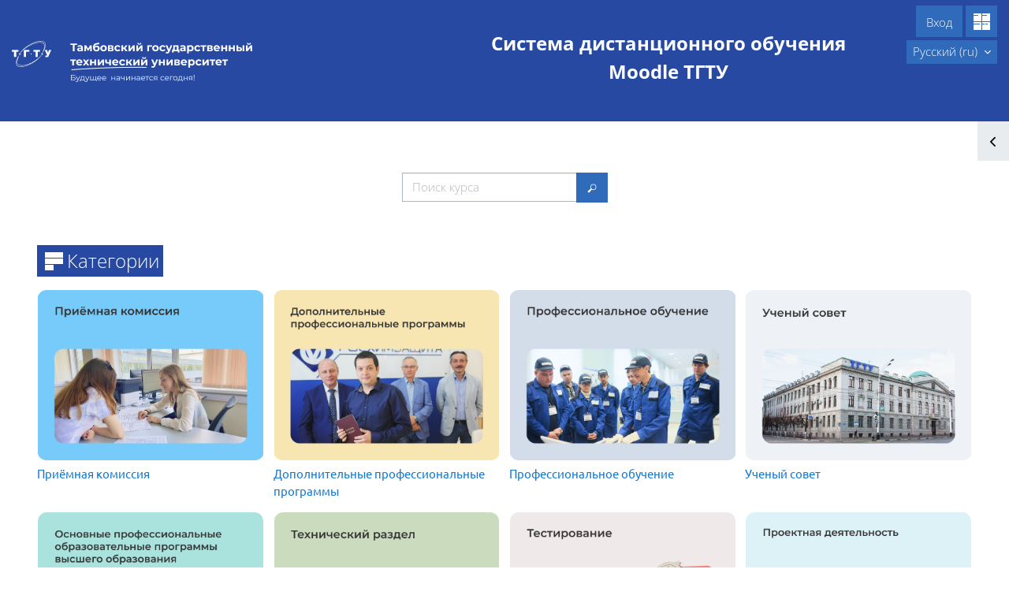

--- FILE ---
content_type: text/html; charset=utf-8
request_url: https://sdo.tstu.ru/?cid=0&page=8
body_size: 22637
content:
<!DOCTYPE html>

<html  dir="ltr" lang="ru" xml:lang="ru" data-dockeditem-title="2">
<head>
    <title>В начало | СДО ТГТУ</title>
    <link rel="shortcut icon" href="https://sdo.tstu.ru/pluginfile.php/1/theme_opentechnology/settings_1134_main_favicon/1766663690/favicon.ico"/>
    <meta http-equiv="Content-Type" content="text/html; charset=utf-8" />
<meta name="keywords" content="moodle, В начало | СДО ТГТУ" />
<link rel="stylesheet" type="text/css" href="https://sdo.tstu.ru/theme/yui_combo.php/rollup/3.18.1/yui-moodlesimple-min.css" /><script id="firstthemesheet" type="text/css">/** Required in order to fix style inclusion problems in IE with YUI **/</script><link rel="stylesheet" type="text/css" href="https://sdo.tstu.ru/theme/opentechnology/stylesprofile.php/1766663690_1764253386/1134/1766663690/1/0/all" />
<link rel="stylesheet" type="text/css" href="https://sdo.tstu.ru/lib/editor/atto/plugins/otmagnifier/magnifier.css?v=1" />
<link rel="stylesheet" type="text/css" href="https://sdo.tstu.ru/lib/editor/atto/plugins/otiframe/otiframe.css" />
<script>
//<![CDATA[
var M = {}; M.yui = {};
M.pageloadstarttime = new Date();
M.cfg = {"wwwroot":"https:\/\/sdo.tstu.ru","apibase":"https:\/\/sdo.tstu.ru\/r.php\/api","homeurl":{},"sesskey":"fu2Pg55nQ0","sessiontimeout":"7200","sessiontimeoutwarning":1200,"themerev":"1766663690","slasharguments":1,"theme":"opentechnology","iconsystemmodule":"core\/icon_system_fontawesome","jsrev":"1764253429","admin":"admin","svgicons":true,"usertimezone":"\u0415\u0432\u0440\u043e\u043f\u0430\/\u041c\u043e\u0441\u043a\u0432\u0430","language":"ru","courseId":1,"courseContextId":2,"contextid":2,"contextInstanceId":1,"langrev":1768613404,"templaterev":"1764253429","siteId":1,"userId":0};var yui1ConfigFn = function(me) {if(/-skin|reset|fonts|grids|base/.test(me.name)){me.type='css';me.path=me.path.replace(/\.js/,'.css');me.path=me.path.replace(/\/yui2-skin/,'/assets/skins/sam/yui2-skin')}};
var yui2ConfigFn = function(me) {var parts=me.name.replace(/^moodle-/,'').split('-'),component=parts.shift(),module=parts[0],min='-min';if(/-(skin|core)$/.test(me.name)){parts.pop();me.type='css';min=''}
if(module){var filename=parts.join('-');me.path=component+'/'+module+'/'+filename+min+'.'+me.type}else{me.path=component+'/'+component+'.'+me.type}};
YUI_config = {"debug":false,"base":"https:\/\/sdo.tstu.ru\/lib\/yuilib\/3.18.1\/","comboBase":"https:\/\/sdo.tstu.ru\/theme\/yui_combo.php\/","combine":true,"filter":null,"insertBefore":"firstthemesheet","groups":{"yui2":{"base":"https:\/\/sdo.tstu.ru\/lib\/yuilib\/2in3\/2.9.0\/build\/","comboBase":"https:\/\/sdo.tstu.ru\/theme\/yui_combo.php\/","combine":true,"ext":false,"root":"2in3\/2.9.0\/build\/","patterns":{"yui2-":{"group":"yui2","configFn":yui1ConfigFn}}},"moodle":{"name":"moodle","base":"https:\/\/sdo.tstu.ru\/theme\/yui_combo.php\/m\/1764253429\/","combine":true,"comboBase":"https:\/\/sdo.tstu.ru\/theme\/yui_combo.php\/","ext":false,"root":"m\/1764253429\/","patterns":{"moodle-":{"group":"moodle","configFn":yui2ConfigFn}},"filter":null,"modules":{"moodle-core-actionmenu":{"requires":["base","event","node-event-simulate"]},"moodle-core-notification":{"requires":["moodle-core-notification-dialogue","moodle-core-notification-alert","moodle-core-notification-confirm","moodle-core-notification-exception","moodle-core-notification-ajaxexception"]},"moodle-core-notification-dialogue":{"requires":["base","node","panel","escape","event-key","dd-plugin","moodle-core-widget-focusafterclose","moodle-core-lockscroll"]},"moodle-core-notification-alert":{"requires":["moodle-core-notification-dialogue"]},"moodle-core-notification-confirm":{"requires":["moodle-core-notification-dialogue"]},"moodle-core-notification-exception":{"requires":["moodle-core-notification-dialogue"]},"moodle-core-notification-ajaxexception":{"requires":["moodle-core-notification-dialogue"]},"moodle-core-chooserdialogue":{"requires":["base","panel","moodle-core-notification"]},"moodle-core-event":{"requires":["event-custom"]},"moodle-core-blocks":{"requires":["base","node","io","dom","dd","dd-scroll","moodle-core-dragdrop","moodle-core-notification"]},"moodle-core-lockscroll":{"requires":["plugin","base-build"]},"moodle-core-maintenancemodetimer":{"requires":["base","node"]},"moodle-core-handlebars":{"condition":{"trigger":"handlebars","when":"after"}},"moodle-core-dragdrop":{"requires":["base","node","io","dom","dd","event-key","event-focus","moodle-core-notification"]},"moodle-core_availability-form":{"requires":["base","node","event","event-delegate","panel","moodle-core-notification-dialogue","json"]},"moodle-course-util":{"requires":["node"],"use":["moodle-course-util-base"],"submodules":{"moodle-course-util-base":{},"moodle-course-util-section":{"requires":["node","moodle-course-util-base"]},"moodle-course-util-cm":{"requires":["node","moodle-course-util-base"]}}},"moodle-course-categoryexpander":{"requires":["node","event-key"]},"moodle-course-management":{"requires":["base","node","io-base","moodle-core-notification-exception","json-parse","dd-constrain","dd-proxy","dd-drop","dd-delegate","node-event-delegate"]},"moodle-course-dragdrop":{"requires":["base","node","io","dom","dd","dd-scroll","moodle-core-dragdrop","moodle-core-notification","moodle-course-coursebase","moodle-course-util"]},"moodle-form-shortforms":{"requires":["node","base","selector-css3","moodle-core-event"]},"moodle-form-dateselector":{"requires":["base","node","overlay","calendar"]},"moodle-question-searchform":{"requires":["base","node"]},"moodle-question-chooser":{"requires":["moodle-core-chooserdialogue"]},"moodle-availability_active-form":{"requires":["base","node","event","moodle-core_availability-form"]},"moodle-availability_assignfeedback-form":{"requires":["base","node","event","moodle-core_availability-form"]},"moodle-availability_badge-form":{"requires":["base","node","event","moodle-core_badge-form"]},"moodle-availability_completion-form":{"requires":["base","node","event","moodle-core_availability-form"]},"moodle-availability_counter-form":{"requires":["base","node","event","moodle-core_availability-form"]},"moodle-availability_coursecompleted-form":{"requires":["base","node","event","moodle-core_availability-form"]},"moodle-availability_date-form":{"requires":["base","node","event","io","moodle-core_availability-form"]},"moodle-availability_duration-form":{"requires":["base","node","event","moodle-core_availability-form"]},"moodle-availability_examus2-form":{"requires":["base","node","event","moodle-core_availability-form"]},"moodle-availability_grade-form":{"requires":["base","node","event","moodle-core_availability-form"]},"moodle-availability_group-form":{"requires":["base","node","event","moodle-core_availability-form"]},"moodle-availability_grouping-form":{"requires":["base","node","event","moodle-core_availability-form"]},"moodle-availability_language-form":{"requires":["base","node","event","node-event-simulate","moodle-core_availability-form"]},"moodle-availability_otcomparison-form":{"requires":["base","node","event","moodle-core_availability-form"]},"moodle-availability_othercompleted-form":{"requires":["base","node","event","moodle-core_availability-form"]},"moodle-availability_otherenrolled3kl-form":{"requires":["base","node","event","moodle-core_availability-form"]},"moodle-availability_password-form":{"requires":["base","node","event","event-valuechange","moodle-core_availability-form"]},"moodle-availability_password-popup":{"requires":["base","node","event","moodle-core-notification-dialogue","io-base"]},"moodle-availability_policy3kl-form":{"requires":["base","node","event","moodle-core_availability-form"]},"moodle-availability_profile-form":{"requires":["base","node","event","moodle-core_availability-form"]},"moodle-availability_role-form":{"requires":["base","node","event","moodle-core_availability-form"]},"moodle-availability_xp-form":{"requires":["base","node","event","handlebars","moodle-core_availability-form"]},"moodle-mod_assign-history":{"requires":["node","transition"]},"moodle-mod_checklist-linkselect":{"requires":["node","event-valuechange"]},"moodle-mod_offlinequiz-offlinequizbase":{"requires":["base","node"]},"moodle-mod_offlinequiz-randomquestion":{"requires":["base","event","node","io","moodle-core-notification-dialogue"]},"moodle-mod_offlinequiz-toolboxes":{"requires":["base","node","event","event-key","io","moodle-mod_offlinequiz-offlinequizbase","moodle-mod_offlinequiz-util-slot","moodle-core-notification-ajaxexception"]},"moodle-mod_offlinequiz-repaginate":{"requires":["base","event","node","io","moodle-core-notification-dialogue"]},"moodle-mod_offlinequiz-modform":{"requires":["base","node","event"]},"moodle-mod_offlinequiz-autosave":{"requires":["base","node","event","event-valuechange","node-event-delegate","io-form"]},"moodle-mod_offlinequiz-util":{"requires":["node"],"use":["moodle-mod_offlinequiz-util-base"],"submodules":{"moodle-mod_offlinequiz-util-base":{},"moodle-mod_offlinequiz-util-slot":{"requires":["node","moodle-mod_offlinequiz-util-base"]},"moodle-mod_offlinequiz-util-page":{"requires":["node","moodle-mod_offlinequiz-util-base"]}}},"moodle-mod_offlinequiz-dragdrop":{"requires":["base","node","io","dom","dd","dd-scroll","moodle-core-dragdrop","moodle-core-notification","moodle-mod_offlinequiz-offlinequizbase","moodle-mod_offlinequiz-util-base","moodle-mod_offlinequiz-util-page","moodle-mod_offlinequiz-util-slot","moodle-course-util"]},"moodle-mod_offlinequiz-questionchooser":{"requires":["moodle-core-chooserdialogue","moodle-mod_offlinequiz-util","querystring-parse"]},"moodle-mod_quiz-quizbase":{"requires":["base","node"]},"moodle-mod_quiz-toolboxes":{"requires":["base","node","event","event-key","io","moodle-mod_quiz-quizbase","moodle-mod_quiz-util-slot","moodle-core-notification-ajaxexception"]},"moodle-mod_quiz-modform":{"requires":["base","node","event"]},"moodle-mod_quiz-autosave":{"requires":["base","node","event","event-valuechange","node-event-delegate","io-form","datatype-date-format"]},"moodle-mod_quiz-util":{"requires":["node","moodle-core-actionmenu"],"use":["moodle-mod_quiz-util-base"],"submodules":{"moodle-mod_quiz-util-base":{},"moodle-mod_quiz-util-slot":{"requires":["node","moodle-mod_quiz-util-base"]},"moodle-mod_quiz-util-page":{"requires":["node","moodle-mod_quiz-util-base"]}}},"moodle-mod_quiz-dragdrop":{"requires":["base","node","io","dom","dd","dd-scroll","moodle-core-dragdrop","moodle-core-notification","moodle-mod_quiz-quizbase","moodle-mod_quiz-util-base","moodle-mod_quiz-util-page","moodle-mod_quiz-util-slot","moodle-course-util"]},"moodle-mod_quiz-questionchooser":{"requires":["moodle-core-chooserdialogue","moodle-mod_quiz-util","querystring-parse"]},"moodle-message_airnotifier-toolboxes":{"requires":["base","node","io"]},"moodle-block_xp-rulepicker":{"requires":["base","node","handlebars","moodle-core-notification-dialogue"]},"moodle-block_xp-filters":{"requires":["base","node","moodle-core-dragdrop","moodle-core-notification-confirm","moodle-block_xp-rulepicker"]},"moodle-block_xp-notification":{"requires":["base","node","handlebars","button-plugin","moodle-core-notification-dialogue"]},"moodle-editor_atto-rangy":{"requires":[]},"moodle-editor_atto-editor":{"requires":["node","transition","io","overlay","escape","event","event-simulate","event-custom","node-event-html5","node-event-simulate","yui-throttle","moodle-core-notification-dialogue","moodle-editor_atto-rangy","handlebars","timers","querystring-stringify"]},"moodle-editor_atto-plugin":{"requires":["node","base","escape","event","event-outside","handlebars","event-custom","timers","moodle-editor_atto-menu"]},"moodle-editor_atto-menu":{"requires":["moodle-core-notification-dialogue","node","event","event-custom"]},"moodle-report_eventlist-eventfilter":{"requires":["base","event","node","node-event-delegate","datatable","autocomplete","autocomplete-filters"]},"moodle-report_loglive-fetchlogs":{"requires":["base","event","node","io","node-event-delegate"]},"moodle-gradereport_history-userselector":{"requires":["escape","event-delegate","event-key","handlebars","io-base","json-parse","moodle-core-notification-dialogue"]},"moodle-qbank_editquestion-chooser":{"requires":["moodle-core-chooserdialogue"]},"moodle-tool_lp-dragdrop-reorder":{"requires":["moodle-core-dragdrop"]},"moodle-assignfeedback_editpdf-editor":{"requires":["base","event","node","io","graphics","json","event-move","event-resize","transition","querystring-stringify-simple","moodle-core-notification-dialog","moodle-core-notification-alert","moodle-core-notification-warning","moodle-core-notification-exception","moodle-core-notification-ajaxexception"]},"moodle-atto_accessibilitychecker-button":{"requires":["color-base","moodle-editor_atto-plugin"]},"moodle-atto_accessibilityhelper-button":{"requires":["moodle-editor_atto-plugin"]},"moodle-atto_align-button":{"requires":["moodle-editor_atto-plugin"]},"moodle-atto_bold-button":{"requires":["moodle-editor_atto-plugin"]},"moodle-atto_c4l-button":{"requires":["moodle-editor_atto-plugin"]},"moodle-atto_charmap-button":{"requires":["moodle-editor_atto-plugin"]},"moodle-atto_clear-button":{"requires":["moodle-editor_atto-plugin"]},"moodle-atto_collapse-button":{"requires":["moodle-editor_atto-plugin"]},"moodle-atto_emojipicker-button":{"requires":["moodle-editor_atto-plugin"]},"moodle-atto_emoticon-button":{"requires":["moodle-editor_atto-plugin"]},"moodle-atto_equation-button":{"requires":["moodle-editor_atto-plugin","moodle-core-event","io","event-valuechange","tabview","array-extras"]},"moodle-atto_fontfamily-button":{"requires":["moodle-editor_atto-plugin"]},"moodle-atto_fullscreen-button":{"requires":["event-resize","moodle-editor_atto-plugin"]},"moodle-atto_h5p-button":{"requires":["moodle-editor_atto-plugin"]},"moodle-atto_html-button":{"requires":["promise","moodle-editor_atto-plugin","moodle-atto_html-beautify","moodle-atto_html-codemirror","event-valuechange"]},"moodle-atto_html-beautify":{},"moodle-atto_html-codemirror":{"requires":["moodle-atto_html-codemirror-skin"]},"moodle-atto_image-button":{"requires":["moodle-editor_atto-plugin"]},"moodle-atto_indent-button":{"requires":["moodle-editor_atto-plugin"]},"moodle-atto_italic-button":{"requires":["moodle-editor_atto-plugin"]},"moodle-atto_link-button":{"requires":["moodle-editor_atto-plugin"]},"moodle-atto_managefiles-button":{"requires":["moodle-editor_atto-plugin"]},"moodle-atto_managefiles-usedfiles":{"requires":["node","escape"]},"moodle-atto_media-button":{"requires":["moodle-editor_atto-plugin","moodle-form-shortforms"]},"moodle-atto_noautolink-button":{"requires":["moodle-editor_atto-plugin"]},"moodle-atto_orderedlist-button":{"requires":["moodle-editor_atto-plugin"]},"moodle-atto_otiframe-button":{"requires":["moodle-editor_atto-plugin"]},"moodle-atto_otspoiler-button":{"requires":["moodle-editor_atto-plugin"]},"moodle-atto_recordrtc-button":{"requires":["moodle-editor_atto-plugin","moodle-atto_recordrtc-recording"]},"moodle-atto_recordrtc-recording":{"requires":["moodle-atto_recordrtc-button"]},"moodle-atto_rtl-button":{"requires":["moodle-editor_atto-plugin"]},"moodle-atto_strike-button":{"requires":["moodle-editor_atto-plugin"]},"moodle-atto_styles-button":{"requires":["moodle-editor_atto-plugin"]},"moodle-atto_subscript-button":{"requires":["moodle-editor_atto-plugin"]},"moodle-atto_superscript-button":{"requires":["moodle-editor_atto-plugin"]},"moodle-atto_table-button":{"requires":["moodle-editor_atto-plugin","moodle-editor_atto-menu","event","event-valuechange"]},"moodle-atto_textjustify-button":{"requires":["moodle-editor_atto-plugin"]},"moodle-atto_title-button":{"requires":["moodle-editor_atto-plugin"]},"moodle-atto_underline-button":{"requires":["moodle-editor_atto-plugin"]},"moodle-atto_undo-button":{"requires":["moodle-editor_atto-plugin"]},"moodle-atto_unorderedlist-button":{"requires":["moodle-editor_atto-plugin"]},"moodle-atto_wiris-button":{"requires":["moodle-editor_atto-plugin","get"]},"moodle-atto_wordimport-button":{"requires":["moodle-editor_atto-plugin"]}}},"gallery":{"name":"gallery","base":"https:\/\/sdo.tstu.ru\/lib\/yuilib\/gallery\/","combine":true,"comboBase":"https:\/\/sdo.tstu.ru\/theme\/yui_combo.php\/","ext":false,"root":"gallery\/1764253429\/","patterns":{"gallery-":{"group":"gallery"}}}},"modules":{"core_filepicker":{"name":"core_filepicker","fullpath":"https:\/\/sdo.tstu.ru\/lib\/javascript.php\/1764253429\/repository\/filepicker.js","requires":["base","node","node-event-simulate","json","async-queue","io-base","io-upload-iframe","io-form","yui2-treeview","panel","cookie","datatable","datatable-sort","resize-plugin","dd-plugin","escape","moodle-core_filepicker","moodle-core-notification-dialogue"]},"core_comment":{"name":"core_comment","fullpath":"https:\/\/sdo.tstu.ru\/lib\/javascript.php\/1764253429\/comment\/comment.js","requires":["base","io-base","node","json","yui2-animation","overlay","escape"]},"mform":{"name":"mform","fullpath":"https:\/\/sdo.tstu.ru\/lib\/javascript.php\/1764253429\/lib\/form\/form.js","requires":["base","node"]}},"logInclude":[],"logExclude":[],"logLevel":null};
M.yui.loader = {modules: {}};

//]]>
</script>

    <!-- Top.Mail.Ru counter -->
<script type="text/javascript">
var _tmr = window._tmr || (window._tmr = []);
_tmr.push({id: "3602659", type: "pageView", start: (new Date()).getTime()});
(function (d, w, id) {
  if (d.getElementById(id)) return;
  var ts = d.createElement("script"); ts.type = "text/javascript"; ts.async = true; ts.id = id;
  ts.src = "https://top-fwz1.mail.ru/js/code.js";
  var f = function () {var s = d.getElementsByTagName("script")[0]; s.parentNode.insertBefore(ts, s);};
  if (w.opera == "[object Opera]") { d.addEventListener("DOMContentLoaded", f, false); } else { f(); }
})(document, window, "tmr-code");
</script>
<noscript><div><img src="https://top-fwz1.mail.ru/counter?id=3602659;js=na" style="position:absolute;left:-9999px;" alt="Top.Mail.Ru" /></div></noscript>
<!-- /Top.Mail.Ru counter -->

    <meta name="viewport" content="width=device-width, initial-scale=1.0" />
</head>
<body  id="page-site-index" class="limitedwidth format-site course path-site chrome dir-ltr lang-ru yui-skin-sam yui3-skin-sam sdo-tstu-ru pagelayout-frontpage course-1 context-2 notloggedin theme theme-ot profile_1134 uses-drawers">
<div id="body-inner" class="">

<div>
    <a class="sr-only sr-only-focusable" href="#maincontent">Перейти к основному содержанию</a>
</div><script src="https://sdo.tstu.ru/lib/javascript.php/1764253429/lib/polyfills/polyfill.js"></script>
<script src="https://sdo.tstu.ru/theme/yui_combo.php/rollup/3.18.1/yui-moodlesimple-min.js"></script><script src="https://sdo.tstu.ru/theme/jquery.php/core/jquery-3.7.1.min.js"></script>
<script src="https://sdo.tstu.ru/lib/javascript.php/1764253429/lib/javascript-static.js"></script>
<script>
//<![CDATA[
document.body.className += ' jsenabled';
//]]>
</script>


<style>
body.path-mod #page-wrapper div[role="main"]>h3, body.path-mod #page-wrapper div[role="main"]>div>h3 {
    color: #ffffff;
}
.qbank_managecategories-item .container {
    padding: 0;
}
.editing #page-wrapper a.quickeditlink {
    color: #3540a1  
}
</style><header id="page-header" class="hide-empty-dock">


	<div class="wrapper">
        <div id="h_top_wrapper" class="h_top_wrapper container-fluid  ">

            <div id="h_top" class="h_top flex-column flex-lg-row align-items-center align-items-md-stretch  justify-content-center justify-content-lg-between " data-primary-x="right" data-primary-y="bottom" data-has-header-text="1">
               	<div id="h_leftblock_wrapper" class="h_leftblock_wrapper align-items-center align-items-md-stretch justify-content-center justify-content-md-start">

           			<div class="header_logoimage_wrappper flex-column align-items-center align-items-md-start flex-md-row"><a class="header_logoimage mr-0 mr-md-2" href=""><img class="logo" src="//sdo.tstu.ru/pluginfile.php/1/theme_opentechnology/settings_1134_header_logoimage/1766663690/logo-tstu-white-02.png" alt="В начало" /><img class="compact-logo" src="//sdo.tstu.ru/pluginfile.php/1/theme_opentechnology/settings_1134_header_logoimage/1766663690/logo-tstu-white-02.png" alt="В начало" /></a><div class="h_logo_title mr-0 mr-md-2 mt-2 mt-md-0 mb-1 mb-md-0"><div class="h_logo_title_text text-center text-md-left d-flex flex-column"><p style="text-align: center;"><strong><span class="" style="color: rgb(253, 254, 254); font-size: x-large;">Система&nbsp;дистанционного&nbsp;обучения</span><br><span class="" style="color: rgb(253, 254, 254); font-size: x-large;">
  Moodle ТГТУ</span></strong><br></p></div></div></div>


               	</div>
               	<div id="h_rightblock_wrapper" class="h_rightblock_wrapper  nocaret">

                   	<div class="usernav justify-content-center justify-content-md-start">
                   		
                   	        
                   	    
                   	
                   	        	<a class="btn btn-primary button_crw header_link" title="" href="https://sdo.tstu.ru/local/crw" data-toggle="tooltip" data-placement="bottom" data-original-title="Витрина курсов 3KL"></a>                   		
                   		<div class="d-flex flex-wrap justify-content-end">
                   		<div class="usermenu moodle-has-zindex"><span class="login"><span class="loggedinnot">Вы не вошли в систему</span> <a href="https://sdo.tstu.ru/login/index.php" class="btn btn-primary">Вход</a></span></div>
                   	   	
                   		</div>
                   		
                   	</div>
			        <div class="primary-navigation d-flex align-items-center">
			       		<nav class="moremenu navigation">
    <ul id="moremenu-696e69aecac45-navbar-nav" role="menubar" class="nav more-nav navbar-nav">
                <li data-key="home" class="nav-item" role="none" data-forceintomoremenu="false">
                            <a role="menuitem" class="nav-link active "
                                href="https://sdo.tstu.ru/"
                                
                                aria-current="true"
                                data-disableactive="true"
                                
                            >
                                В начало
                            </a>
                </li>
        <li role="none" class="nav-item dropdown dropdownmoremenu d-none" data-region="morebutton">
            <a class="dropdown-toggle nav-link " href="#" id="moremenu-dropdown-696e69aecac45" role="menuitem" data-toggle="dropdown" aria-haspopup="true" aria-expanded="false" tabindex="-1">
                Дополнительно
            </a>
            <ul class="dropdown-menu dropdown-menu-left" data-region="moredropdown" aria-labelledby="moremenu-dropdown-696e69aecac45" role="menu">
            </ul>
        </li>
    </ul>
</nav>

			        	
			        	<div class="langmenu">
    <div class="dropdown show">
        <a href="#" role="button" id="lang-menu-toggle" data-toggle="dropdown" aria-label="Язык" aria-haspopup="true" aria-controls="lang-action-menu" class="btn dropdown-toggle">
            <i class="icon fa fa-language fa-fw me-1" aria-hidden="true"></i>
            <span class="langbutton">
                Русский ‎(ru)‎
            </span>
            <b class="caret"></b>
        </a>
        <div role="menu" aria-labelledby="lang-menu-toggle" id="lang-action-menu" class="dropdown-menu dropdown-menu-right">
                    <a href="#" class="dropdown-item ps-5" role="menuitem" aria-current="true"
                            >
                        Русский ‎(ru)‎
                    </a>
                    <a href="https://sdo.tstu.ru/?lang=en" class="dropdown-item ps-5" role="menuitem" 
                            lang="en" >
                        English ‎(en)‎
                    </a>
        </div>
    </div>
</div>

			        </div>

               	</div>
           	</div>

       	</div>
    </div>
    <div class="dock_bg_wrapper">
        <div id="dock_bg" class="container-fluid ">
        	
       	</div>
   	</div>
</header><div class="drawer-toggles d-flex">
    <div class="drawer-toggles-left d-flex">
    </div>
    <div class="drawer-toggles-right">
        <div class="drawer-toggler drawer-right-toggle open-nav d-print-none drawer-toggler-blocks">
            <button
                class="btn icon-no-margin"
                data-toggler="drawers"
                data-action="toggle"
                data-target="theme_opentechnology-drawers-blocks"
                data-toggle="tooltip"
                data-placement="right"
                title="Открыть выдвижную панель блоков"
            >
                <span class="icon-to-open dir-rtl-hide"><i class="icon fa fa-chevron-left fa-fw " aria-hidden="true" ></i></span>
                <span class="icon-to-open dir-ltr-hide"><i class="icon fa fa-chevron-right fa-fw " aria-hidden="true" ></i></span>
                <span class="icon-to-close"><i class="icon fa fa-xmark fa-fw " aria-hidden="true" ></i></span>
            </button>
        </div>
    </div>
</div>
<div class="drawers">
    <div  class="drawer drawer-right d-print-none not-initialized" data-region="fixed-drawer" id="theme_opentechnology-drawers-blocks" data-preference="" data-state="show-drawer-right" data-forceopen="0" data-close-on-resize="0">
    <div class="drawerheader">
        <button
            class="btn drawertoggle icon-no-margin hidden"
            data-toggler="drawers"
            data-action="closedrawer"
            data-target="theme_opentechnology-drawers-blocks"
            data-toggle="tooltip"
            data-placement="left"
            title="Закрыть боковую панель"
        >
            <i class="icon fa fa-xmark fa-fw " aria-hidden="true" ></i>
        </button>
        
        <div class="drawerheadercontent hidden">
            
        </div>
    </div>
    <div class="drawercontent drag-container" data-usertour="scroller">
                    <section class="d-print-none" aria-label="Блоки">
                
                <aside id="block-region-drawerblocks" class="block-region" data-blockregion="drawerblocks" data-droptarget="1" aria-labelledby="drawerblocks-block-region-heading"><h2 class="sr-only" id="drawerblocks-block-region-heading">Блоки</h2><a href="#sb-1" class="sr-only sr-only-focusable">Пропустить Основное меню</a>

<section id="inst1"
     class=" block_site_main_menu block list_block  card mb-3"
     role="region"
     data-block="site_main_menu"
     data-instance-id="1"
          aria-labelledby="instance-1-header"
     >

    <div class="card-body p-3">

            <h3 id="instance-1-header" class="h5 card-title d-inline">Основное меню</h3>


        <div class="card-text content mt-3">
            <ul class="unlist"><li class="r0"><div class="column c1"><div class="main-menu-content section"><div class="activity-item activity" data-activityname="Объявления сайта"><div class="activity-basis d-flex align-items-center"><div class="activity-icon activityiconcontainer smaller collaboration  courseicon align-self-start me-2">
                <img
                    src="https://sdo.tstu.ru/theme/image.php/opentechnology/forum/1766663690/monologo?filtericon=1"
                    class="activityicon "
                    data-region="activity-icon"
                    data-id=""
                    alt=""
                    
                >
            </div>

    <div class="activity-name-area activity-instance d-flex flex-column me-2">
        <div class="activitytitle  modtype_forum position-relative align-self-start">
            <div class="activityname">
                            <a href="https://sdo.tstu.ru/mod/forum/view.php?id=64" class=" aalink stretched-link" onclick="">        <span class="instancename">Объявления сайта <span class="accesshide " > Форум</span></span>    </a>
                        
            </div>
        </div>
    </div></div></div></div></div></li></ul>
            <div class="footer"></div>
            
        </div>

    </div>

</section>

  <span id="sb-1"></span><a href="#sb-3" class="sr-only sr-only-focusable">Пропустить Обмен с online.edu.ru</a>

<section id="inst96738"
     class=" block_online_edu3kl block  card mb-3"
     role="region"
     data-block="online_edu3kl"
     data-instance-id="96738"
          aria-labelledby="instance-96738-header"
     >

    <div class="card-body p-3">

            <h3 id="instance-96738-header" class="h5 card-title d-inline">Обмен с online.edu.ru</h3>


        <div class="card-text content mt-3">
            <div id="block-online_edu-696e69ae86a1c696e69ae86a1f1" class="block-online_edu" role="navigation">
  <ul class="unlist ml-1 mt-1">
      <li>
          <span><i class="icon fa fa-fw fa-th-list"></i></span>
          <a
            href="https://sdo.tstu.ru/blocks/online_edu3kl/list_open_courses.php"
          >
              Массовые открытые курсы
          </a>
      </li>
  </ul>
</div>
            <div class="footer"></div>
            
        </div>

    </div>

</section>

  <span id="sb-3"></span><a href="#sb-4" class="sr-only sr-only-focusable">Пропустить Уведомление о логинах</a>

<section id="inst2704"
     class=" block_html block  card mb-3"
     role="region"
     data-block="html"
     data-instance-id="2704"
          aria-labelledby="instance-2704-header"
     >

    <div class="card-body p-3">

            <h3 id="instance-2704-header" class="h5 card-title d-inline">Уведомление о логинах</h3>


        <div class="card-text content mt-3">
            <div class="no-overflow"><p><span class="" style="font-family: Arial, Helvetica, sans-serif;"><b><span class="" style="font-size: large; color: rgb(100, 30, 22);">Студенты заочники! У кого логин начинается на большую букву U, для входа вводите маленькую букву u</span></b></span></p></div>
            <div class="footer"></div>
            
        </div>

    </div>

</section>

  <span id="sb-4"></span><a href="#sb-6" class="sr-only sr-only-focusable">Пропустить Календарь</a>

<section id="inst3"
     class=" block_calendar_month block  card mb-3"
     role="region"
     data-block="calendar_month"
     data-instance-id="3"
          aria-labelledby="instance-3-header"
     >

    <div class="card-body p-3">

            <h3 id="instance-3-header" class="h5 card-title d-inline">Календарь</h3>


        <div class="card-text content mt-3">
            <div data-region="calendar" class="maincalendar"><div id="calendar-month-696e69ae943ba696e69ae86a1f2-1" data-template="core_calendar/month_detailed">
    <div class="header d-flex flex-wrap p-1">
    </div>
    <div aria-live="polite" class="sr-only calendar-announcements"></div>
    <div class="calendarwrapper" data-courseid="1" data-context-id="0" data-month="1" data-year="2026" data-view="monthblock">
        <div id="month-navigation-696e69ae943ba696e69ae86a1f2-1" class="controls">
            <div class="calendar-controls">
                <a href="https://sdo.tstu.ru/calendar/view.php?view=month&amp;time=1764536400" class="arrow_link previous" title="Предыдущий месяц: дек."   data-year="2025" data-month="12" data-drop-zone="nav-link"  aria-label="Предыдущий месяц: дек." >
                    <span class="arrow" aria-hidden="true">&#9668;</span>
                    &nbsp;
                    <span class="arrow_text">дек.</span>
                </a>
                <span class="hide"> | </span>
                    <h4 class="current">янв. 2026</h4>
                <span class="hide"> | </span>
                <a href="https://sdo.tstu.ru/calendar/view.php?view=month&amp;time=1769893200" class="arrow_link next" title="Следующий месяц: февр."   data-year="2026" data-month="2" data-drop-zone="nav-link"  aria-label="Следующий месяц: февр." >
                    <span class="arrow_text">февр.</span>
                    &nbsp;
                    <span class="arrow" aria-hidden="true">&#9658;</span>
                </a>
            </div>
        </div>
        <span class="overlay-icon-container hidden" data-region="overlay-icon-container">
            <span class="loading-icon icon-no-margin"><i class="icon fa fa-spinner fa-spin fa-fw "  title="Загрузка" role="img" aria-label="Загрузка"></i></span>
        </span>
        <table id="month-detailed-696e69ae943ba696e69ae86a1f2-1" class="calendarmonth calendartable mb-0">
            <thead>
                <tr>
                    <th class="header text-xs-center">
                        <span class="sr-only">Понедельник</span>
                        <span aria-hidden="true">Пн</span>
                    </th>
                    <th class="header text-xs-center">
                        <span class="sr-only">Вторник</span>
                        <span aria-hidden="true">Вт</span>
                    </th>
                    <th class="header text-xs-center">
                        <span class="sr-only">Среда</span>
                        <span aria-hidden="true">Ср</span>
                    </th>
                    <th class="header text-xs-center">
                        <span class="sr-only">Четверг</span>
                        <span aria-hidden="true">Чт</span>
                    </th>
                    <th class="header text-xs-center">
                        <span class="sr-only">Пятница</span>
                        <span aria-hidden="true">Пт</span>
                    </th>
                    <th class="header text-xs-center">
                        <span class="sr-only">Суббота</span>
                        <span aria-hidden="true">Сб</span>
                    </th>
                    <th class="header text-xs-center">
                        <span class="sr-only">Воскресенье</span>
                        <span aria-hidden="true">Вс</span>
                    </th>
                </tr>
            </thead>
            <tbody>
                <tr data-region="month-view-week">
                        <td class="dayblank">&nbsp;</td>
                        <td class="dayblank">&nbsp;</td>
                        <td class="dayblank">&nbsp;</td>
                        <td class="day text-sm-center text-md-start"
                            data-day="1"
                            data-day-timestamp="1767214800"
                            data-drop-zone="month-view-day"
                            data-region="day"
                            data-new-event-timestamp="1767288494"
                            >
                            <div class="d-none d-md-block hidden-phone text-xs-center">
                                <span class="sr-only">Нет событий, четверг 1 января</span>
                                    <span aria-hidden="true"><span class="day-number-circle"><span class="day-number">1</span></span></span>
                            </div>
                            <div class="d-md-none hidden-desktop hidden-tablet">
                                <span class="sr-only">Нет событий, четверг 1 января</span>
                                    <span aria-hidden="true"><span class="day-number-circle"><span class="day-number">1</span></span></span>
                            </div>
                        </td>
                        <td class="day text-sm-center text-md-start"
                            data-day="2"
                            data-day-timestamp="1767301200"
                            data-drop-zone="month-view-day"
                            data-region="day"
                            data-new-event-timestamp="1767374894"
                            >
                            <div class="d-none d-md-block hidden-phone text-xs-center">
                                <span class="sr-only">Нет событий, пятница 2 января</span>
                                    <span aria-hidden="true"><span class="day-number-circle"><span class="day-number">2</span></span></span>
                            </div>
                            <div class="d-md-none hidden-desktop hidden-tablet">
                                <span class="sr-only">Нет событий, пятница 2 января</span>
                                    <span aria-hidden="true"><span class="day-number-circle"><span class="day-number">2</span></span></span>
                            </div>
                        </td>
                        <td class="day text-sm-center text-md-start weekend"
                            data-day="3"
                            data-day-timestamp="1767387600"
                            data-drop-zone="month-view-day"
                            data-region="day"
                            data-new-event-timestamp="1767461294"
                            >
                            <div class="d-none d-md-block hidden-phone text-xs-center">
                                <span class="sr-only">Нет событий, суббота 3 января</span>
                                    <span aria-hidden="true"><span class="day-number-circle"><span class="day-number">3</span></span></span>
                            </div>
                            <div class="d-md-none hidden-desktop hidden-tablet">
                                <span class="sr-only">Нет событий, суббота 3 января</span>
                                    <span aria-hidden="true"><span class="day-number-circle"><span class="day-number">3</span></span></span>
                            </div>
                        </td>
                        <td class="day text-sm-center text-md-start weekend"
                            data-day="4"
                            data-day-timestamp="1767474000"
                            data-drop-zone="month-view-day"
                            data-region="day"
                            data-new-event-timestamp="1767547694"
                            >
                            <div class="d-none d-md-block hidden-phone text-xs-center">
                                <span class="sr-only">Нет событий, воскресенье 4 января</span>
                                    <span aria-hidden="true"><span class="day-number-circle"><span class="day-number">4</span></span></span>
                            </div>
                            <div class="d-md-none hidden-desktop hidden-tablet">
                                <span class="sr-only">Нет событий, воскресенье 4 января</span>
                                    <span aria-hidden="true"><span class="day-number-circle"><span class="day-number">4</span></span></span>
                            </div>
                        </td>
                </tr>
                <tr data-region="month-view-week">
                        <td class="day text-sm-center text-md-start"
                            data-day="5"
                            data-day-timestamp="1767560400"
                            data-drop-zone="month-view-day"
                            data-region="day"
                            data-new-event-timestamp="1767634094"
                            >
                            <div class="d-none d-md-block hidden-phone text-xs-center">
                                <span class="sr-only">Нет событий, понедельник 5 января</span>
                                    <span aria-hidden="true"><span class="day-number-circle"><span class="day-number">5</span></span></span>
                            </div>
                            <div class="d-md-none hidden-desktop hidden-tablet">
                                <span class="sr-only">Нет событий, понедельник 5 января</span>
                                    <span aria-hidden="true"><span class="day-number-circle"><span class="day-number">5</span></span></span>
                            </div>
                        </td>
                        <td class="day text-sm-center text-md-start"
                            data-day="6"
                            data-day-timestamp="1767646800"
                            data-drop-zone="month-view-day"
                            data-region="day"
                            data-new-event-timestamp="1767720494"
                            >
                            <div class="d-none d-md-block hidden-phone text-xs-center">
                                <span class="sr-only">Нет событий, вторник 6 января</span>
                                    <span aria-hidden="true"><span class="day-number-circle"><span class="day-number">6</span></span></span>
                            </div>
                            <div class="d-md-none hidden-desktop hidden-tablet">
                                <span class="sr-only">Нет событий, вторник 6 января</span>
                                    <span aria-hidden="true"><span class="day-number-circle"><span class="day-number">6</span></span></span>
                            </div>
                        </td>
                        <td class="day text-sm-center text-md-start"
                            data-day="7"
                            data-day-timestamp="1767733200"
                            data-drop-zone="month-view-day"
                            data-region="day"
                            data-new-event-timestamp="1767806894"
                            >
                            <div class="d-none d-md-block hidden-phone text-xs-center">
                                <span class="sr-only">Нет событий, среда 7 января</span>
                                    <span aria-hidden="true"><span class="day-number-circle"><span class="day-number">7</span></span></span>
                            </div>
                            <div class="d-md-none hidden-desktop hidden-tablet">
                                <span class="sr-only">Нет событий, среда 7 января</span>
                                    <span aria-hidden="true"><span class="day-number-circle"><span class="day-number">7</span></span></span>
                            </div>
                        </td>
                        <td class="day text-sm-center text-md-start"
                            data-day="8"
                            data-day-timestamp="1767819600"
                            data-drop-zone="month-view-day"
                            data-region="day"
                            data-new-event-timestamp="1767893294"
                            >
                            <div class="d-none d-md-block hidden-phone text-xs-center">
                                <span class="sr-only">Нет событий, четверг 8 января</span>
                                    <span aria-hidden="true"><span class="day-number-circle"><span class="day-number">8</span></span></span>
                            </div>
                            <div class="d-md-none hidden-desktop hidden-tablet">
                                <span class="sr-only">Нет событий, четверг 8 января</span>
                                    <span aria-hidden="true"><span class="day-number-circle"><span class="day-number">8</span></span></span>
                            </div>
                        </td>
                        <td class="day text-sm-center text-md-start"
                            data-day="9"
                            data-day-timestamp="1767906000"
                            data-drop-zone="month-view-day"
                            data-region="day"
                            data-new-event-timestamp="1767979694"
                            >
                            <div class="d-none d-md-block hidden-phone text-xs-center">
                                <span class="sr-only">Нет событий, пятница 9 января</span>
                                    <span aria-hidden="true"><span class="day-number-circle"><span class="day-number">9</span></span></span>
                            </div>
                            <div class="d-md-none hidden-desktop hidden-tablet">
                                <span class="sr-only">Нет событий, пятница 9 января</span>
                                    <span aria-hidden="true"><span class="day-number-circle"><span class="day-number">9</span></span></span>
                            </div>
                        </td>
                        <td class="day text-sm-center text-md-start weekend"
                            data-day="10"
                            data-day-timestamp="1767992400"
                            data-drop-zone="month-view-day"
                            data-region="day"
                            data-new-event-timestamp="1768066094"
                            >
                            <div class="d-none d-md-block hidden-phone text-xs-center">
                                <span class="sr-only">Нет событий, суббота 10 января</span>
                                    <span aria-hidden="true"><span class="day-number-circle"><span class="day-number">10</span></span></span>
                            </div>
                            <div class="d-md-none hidden-desktop hidden-tablet">
                                <span class="sr-only">Нет событий, суббота 10 января</span>
                                    <span aria-hidden="true"><span class="day-number-circle"><span class="day-number">10</span></span></span>
                            </div>
                        </td>
                        <td class="day text-sm-center text-md-start weekend"
                            data-day="11"
                            data-day-timestamp="1768078800"
                            data-drop-zone="month-view-day"
                            data-region="day"
                            data-new-event-timestamp="1768152494"
                            >
                            <div class="d-none d-md-block hidden-phone text-xs-center">
                                <span class="sr-only">Нет событий, воскресенье 11 января</span>
                                    <span aria-hidden="true"><span class="day-number-circle"><span class="day-number">11</span></span></span>
                            </div>
                            <div class="d-md-none hidden-desktop hidden-tablet">
                                <span class="sr-only">Нет событий, воскресенье 11 января</span>
                                    <span aria-hidden="true"><span class="day-number-circle"><span class="day-number">11</span></span></span>
                            </div>
                        </td>
                </tr>
                <tr data-region="month-view-week">
                        <td class="day text-sm-center text-md-start"
                            data-day="12"
                            data-day-timestamp="1768165200"
                            data-drop-zone="month-view-day"
                            data-region="day"
                            data-new-event-timestamp="1768238894"
                            >
                            <div class="d-none d-md-block hidden-phone text-xs-center">
                                <span class="sr-only">Нет событий, понедельник 12 января</span>
                                    <span aria-hidden="true"><span class="day-number-circle"><span class="day-number">12</span></span></span>
                            </div>
                            <div class="d-md-none hidden-desktop hidden-tablet">
                                <span class="sr-only">Нет событий, понедельник 12 января</span>
                                    <span aria-hidden="true"><span class="day-number-circle"><span class="day-number">12</span></span></span>
                            </div>
                        </td>
                        <td class="day text-sm-center text-md-start"
                            data-day="13"
                            data-day-timestamp="1768251600"
                            data-drop-zone="month-view-day"
                            data-region="day"
                            data-new-event-timestamp="1768325294"
                            >
                            <div class="d-none d-md-block hidden-phone text-xs-center">
                                <span class="sr-only">Нет событий, вторник 13 января</span>
                                    <span aria-hidden="true"><span class="day-number-circle"><span class="day-number">13</span></span></span>
                            </div>
                            <div class="d-md-none hidden-desktop hidden-tablet">
                                <span class="sr-only">Нет событий, вторник 13 января</span>
                                    <span aria-hidden="true"><span class="day-number-circle"><span class="day-number">13</span></span></span>
                            </div>
                        </td>
                        <td class="day text-sm-center text-md-start"
                            data-day="14"
                            data-day-timestamp="1768338000"
                            data-drop-zone="month-view-day"
                            data-region="day"
                            data-new-event-timestamp="1768411694"
                            >
                            <div class="d-none d-md-block hidden-phone text-xs-center">
                                <span class="sr-only">Нет событий, среда 14 января</span>
                                    <span aria-hidden="true"><span class="day-number-circle"><span class="day-number">14</span></span></span>
                            </div>
                            <div class="d-md-none hidden-desktop hidden-tablet">
                                <span class="sr-only">Нет событий, среда 14 января</span>
                                    <span aria-hidden="true"><span class="day-number-circle"><span class="day-number">14</span></span></span>
                            </div>
                        </td>
                        <td class="day text-sm-center text-md-start"
                            data-day="15"
                            data-day-timestamp="1768424400"
                            data-drop-zone="month-view-day"
                            data-region="day"
                            data-new-event-timestamp="1768498094"
                            >
                            <div class="d-none d-md-block hidden-phone text-xs-center">
                                <span class="sr-only">Нет событий, четверг 15 января</span>
                                    <span aria-hidden="true"><span class="day-number-circle"><span class="day-number">15</span></span></span>
                            </div>
                            <div class="d-md-none hidden-desktop hidden-tablet">
                                <span class="sr-only">Нет событий, четверг 15 января</span>
                                    <span aria-hidden="true"><span class="day-number-circle"><span class="day-number">15</span></span></span>
                            </div>
                        </td>
                        <td class="day text-sm-center text-md-start"
                            data-day="16"
                            data-day-timestamp="1768510800"
                            data-drop-zone="month-view-day"
                            data-region="day"
                            data-new-event-timestamp="1768584494"
                            >
                            <div class="d-none d-md-block hidden-phone text-xs-center">
                                <span class="sr-only">Нет событий, пятница 16 января</span>
                                    <span aria-hidden="true"><span class="day-number-circle"><span class="day-number">16</span></span></span>
                            </div>
                            <div class="d-md-none hidden-desktop hidden-tablet">
                                <span class="sr-only">Нет событий, пятница 16 января</span>
                                    <span aria-hidden="true"><span class="day-number-circle"><span class="day-number">16</span></span></span>
                            </div>
                        </td>
                        <td class="day text-sm-center text-md-start weekend"
                            data-day="17"
                            data-day-timestamp="1768597200"
                            data-drop-zone="month-view-day"
                            data-region="day"
                            data-new-event-timestamp="1768670894"
                            >
                            <div class="d-none d-md-block hidden-phone text-xs-center">
                                <span class="sr-only">Нет событий, суббота 17 января</span>
                                    <span aria-hidden="true"><span class="day-number-circle"><span class="day-number">17</span></span></span>
                            </div>
                            <div class="d-md-none hidden-desktop hidden-tablet">
                                <span class="sr-only">Нет событий, суббота 17 января</span>
                                    <span aria-hidden="true"><span class="day-number-circle"><span class="day-number">17</span></span></span>
                            </div>
                        </td>
                        <td class="day text-sm-center text-md-start weekend"
                            data-day="18"
                            data-day-timestamp="1768683600"
                            data-drop-zone="month-view-day"
                            data-region="day"
                            data-new-event-timestamp="1768757294"
                            >
                            <div class="d-none d-md-block hidden-phone text-xs-center">
                                <span class="sr-only">Нет событий, воскресенье 18 января</span>
                                    <span aria-hidden="true"><span class="day-number-circle"><span class="day-number">18</span></span></span>
                            </div>
                            <div class="d-md-none hidden-desktop hidden-tablet">
                                <span class="sr-only">Нет событий, воскресенье 18 января</span>
                                    <span aria-hidden="true"><span class="day-number-circle"><span class="day-number">18</span></span></span>
                            </div>
                        </td>
                </tr>
                <tr data-region="month-view-week">
                        <td class="day text-sm-center text-md-start today"
                            data-day="19"
                            data-day-timestamp="1768770000"
                            data-drop-zone="month-view-day"
                            data-region="day"
                            data-new-event-timestamp="1768843694" title="Сегодня"
                            >
                            <div class="d-none d-md-block hidden-phone text-xs-center">
                                <span class="sr-only">Нет событий, понедельник 19 января</span>
                                    <span aria-hidden="true"><span class="day-number-circle"><span class="day-number">19</span></span></span>
                            </div>
                            <div class="d-md-none hidden-desktop hidden-tablet">
                                <span class="sr-only">Нет событий, понедельник 19 января</span>
                                    <span aria-hidden="true"><span class="day-number-circle"><span class="day-number">19</span></span></span>
                            </div>
                        </td>
                        <td class="day text-sm-center text-md-start"
                            data-day="20"
                            data-day-timestamp="1768856400"
                            data-drop-zone="month-view-day"
                            data-region="day"
                            data-new-event-timestamp="1768930094"
                            >
                            <div class="d-none d-md-block hidden-phone text-xs-center">
                                <span class="sr-only">Нет событий, вторник 20 января</span>
                                    <span aria-hidden="true"><span class="day-number-circle"><span class="day-number">20</span></span></span>
                            </div>
                            <div class="d-md-none hidden-desktop hidden-tablet">
                                <span class="sr-only">Нет событий, вторник 20 января</span>
                                    <span aria-hidden="true"><span class="day-number-circle"><span class="day-number">20</span></span></span>
                            </div>
                        </td>
                        <td class="day text-sm-center text-md-start"
                            data-day="21"
                            data-day-timestamp="1768942800"
                            data-drop-zone="month-view-day"
                            data-region="day"
                            data-new-event-timestamp="1769016494"
                            >
                            <div class="d-none d-md-block hidden-phone text-xs-center">
                                <span class="sr-only">Нет событий, среда 21 января</span>
                                    <span aria-hidden="true"><span class="day-number-circle"><span class="day-number">21</span></span></span>
                            </div>
                            <div class="d-md-none hidden-desktop hidden-tablet">
                                <span class="sr-only">Нет событий, среда 21 января</span>
                                    <span aria-hidden="true"><span class="day-number-circle"><span class="day-number">21</span></span></span>
                            </div>
                        </td>
                        <td class="day text-sm-center text-md-start"
                            data-day="22"
                            data-day-timestamp="1769029200"
                            data-drop-zone="month-view-day"
                            data-region="day"
                            data-new-event-timestamp="1769102894"
                            >
                            <div class="d-none d-md-block hidden-phone text-xs-center">
                                <span class="sr-only">Нет событий, четверг 22 января</span>
                                    <span aria-hidden="true"><span class="day-number-circle"><span class="day-number">22</span></span></span>
                            </div>
                            <div class="d-md-none hidden-desktop hidden-tablet">
                                <span class="sr-only">Нет событий, четверг 22 января</span>
                                    <span aria-hidden="true"><span class="day-number-circle"><span class="day-number">22</span></span></span>
                            </div>
                        </td>
                        <td class="day text-sm-center text-md-start"
                            data-day="23"
                            data-day-timestamp="1769115600"
                            data-drop-zone="month-view-day"
                            data-region="day"
                            data-new-event-timestamp="1769189294"
                            >
                            <div class="d-none d-md-block hidden-phone text-xs-center">
                                <span class="sr-only">Нет событий, пятница 23 января</span>
                                    <span aria-hidden="true"><span class="day-number-circle"><span class="day-number">23</span></span></span>
                            </div>
                            <div class="d-md-none hidden-desktop hidden-tablet">
                                <span class="sr-only">Нет событий, пятница 23 января</span>
                                    <span aria-hidden="true"><span class="day-number-circle"><span class="day-number">23</span></span></span>
                            </div>
                        </td>
                        <td class="day text-sm-center text-md-start weekend"
                            data-day="24"
                            data-day-timestamp="1769202000"
                            data-drop-zone="month-view-day"
                            data-region="day"
                            data-new-event-timestamp="1769275694"
                            >
                            <div class="d-none d-md-block hidden-phone text-xs-center">
                                <span class="sr-only">Нет событий, суббота 24 января</span>
                                    <span aria-hidden="true"><span class="day-number-circle"><span class="day-number">24</span></span></span>
                            </div>
                            <div class="d-md-none hidden-desktop hidden-tablet">
                                <span class="sr-only">Нет событий, суббота 24 января</span>
                                    <span aria-hidden="true"><span class="day-number-circle"><span class="day-number">24</span></span></span>
                            </div>
                        </td>
                        <td class="day text-sm-center text-md-start weekend"
                            data-day="25"
                            data-day-timestamp="1769288400"
                            data-drop-zone="month-view-day"
                            data-region="day"
                            data-new-event-timestamp="1769362094"
                            >
                            <div class="d-none d-md-block hidden-phone text-xs-center">
                                <span class="sr-only">Нет событий, воскресенье 25 января</span>
                                    <span aria-hidden="true"><span class="day-number-circle"><span class="day-number">25</span></span></span>
                            </div>
                            <div class="d-md-none hidden-desktop hidden-tablet">
                                <span class="sr-only">Нет событий, воскресенье 25 января</span>
                                    <span aria-hidden="true"><span class="day-number-circle"><span class="day-number">25</span></span></span>
                            </div>
                        </td>
                </tr>
                <tr data-region="month-view-week">
                        <td class="day text-sm-center text-md-start"
                            data-day="26"
                            data-day-timestamp="1769374800"
                            data-drop-zone="month-view-day"
                            data-region="day"
                            data-new-event-timestamp="1769448494"
                            >
                            <div class="d-none d-md-block hidden-phone text-xs-center">
                                <span class="sr-only">Нет событий, понедельник 26 января</span>
                                    <span aria-hidden="true"><span class="day-number-circle"><span class="day-number">26</span></span></span>
                            </div>
                            <div class="d-md-none hidden-desktop hidden-tablet">
                                <span class="sr-only">Нет событий, понедельник 26 января</span>
                                    <span aria-hidden="true"><span class="day-number-circle"><span class="day-number">26</span></span></span>
                            </div>
                        </td>
                        <td class="day text-sm-center text-md-start"
                            data-day="27"
                            data-day-timestamp="1769461200"
                            data-drop-zone="month-view-day"
                            data-region="day"
                            data-new-event-timestamp="1769534894"
                            >
                            <div class="d-none d-md-block hidden-phone text-xs-center">
                                <span class="sr-only">Нет событий, вторник 27 января</span>
                                    <span aria-hidden="true"><span class="day-number-circle"><span class="day-number">27</span></span></span>
                            </div>
                            <div class="d-md-none hidden-desktop hidden-tablet">
                                <span class="sr-only">Нет событий, вторник 27 января</span>
                                    <span aria-hidden="true"><span class="day-number-circle"><span class="day-number">27</span></span></span>
                            </div>
                        </td>
                        <td class="day text-sm-center text-md-start"
                            data-day="28"
                            data-day-timestamp="1769547600"
                            data-drop-zone="month-view-day"
                            data-region="day"
                            data-new-event-timestamp="1769621294"
                            >
                            <div class="d-none d-md-block hidden-phone text-xs-center">
                                <span class="sr-only">Нет событий, среда 28 января</span>
                                    <span aria-hidden="true"><span class="day-number-circle"><span class="day-number">28</span></span></span>
                            </div>
                            <div class="d-md-none hidden-desktop hidden-tablet">
                                <span class="sr-only">Нет событий, среда 28 января</span>
                                    <span aria-hidden="true"><span class="day-number-circle"><span class="day-number">28</span></span></span>
                            </div>
                        </td>
                        <td class="day text-sm-center text-md-start"
                            data-day="29"
                            data-day-timestamp="1769634000"
                            data-drop-zone="month-view-day"
                            data-region="day"
                            data-new-event-timestamp="1769707694"
                            >
                            <div class="d-none d-md-block hidden-phone text-xs-center">
                                <span class="sr-only">Нет событий, четверг 29 января</span>
                                    <span aria-hidden="true"><span class="day-number-circle"><span class="day-number">29</span></span></span>
                            </div>
                            <div class="d-md-none hidden-desktop hidden-tablet">
                                <span class="sr-only">Нет событий, четверг 29 января</span>
                                    <span aria-hidden="true"><span class="day-number-circle"><span class="day-number">29</span></span></span>
                            </div>
                        </td>
                        <td class="day text-sm-center text-md-start"
                            data-day="30"
                            data-day-timestamp="1769720400"
                            data-drop-zone="month-view-day"
                            data-region="day"
                            data-new-event-timestamp="1769794094"
                            >
                            <div class="d-none d-md-block hidden-phone text-xs-center">
                                <span class="sr-only">Нет событий, пятница 30 января</span>
                                    <span aria-hidden="true"><span class="day-number-circle"><span class="day-number">30</span></span></span>
                            </div>
                            <div class="d-md-none hidden-desktop hidden-tablet">
                                <span class="sr-only">Нет событий, пятница 30 января</span>
                                    <span aria-hidden="true"><span class="day-number-circle"><span class="day-number">30</span></span></span>
                            </div>
                        </td>
                        <td class="day text-sm-center text-md-start weekend"
                            data-day="31"
                            data-day-timestamp="1769806800"
                            data-drop-zone="month-view-day"
                            data-region="day"
                            data-new-event-timestamp="1769880494"
                            >
                            <div class="d-none d-md-block hidden-phone text-xs-center">
                                <span class="sr-only">Нет событий, суббота 31 января</span>
                                    <span aria-hidden="true"><span class="day-number-circle"><span class="day-number">31</span></span></span>
                            </div>
                            <div class="d-md-none hidden-desktop hidden-tablet">
                                <span class="sr-only">Нет событий, суббота 31 января</span>
                                    <span aria-hidden="true"><span class="day-number-circle"><span class="day-number">31</span></span></span>
                            </div>
                        </td>
                        <td class="dayblank">&nbsp;</td>
                </tr>
            </tbody>
        </table>
    </div>
</div></div>
            <div class="footer"><div class="bottom">
        <span class="footer-link">
            <a href="https://sdo.tstu.ru/calendar/view.php?view=month&amp;time=1768843694&amp;course=1">Весь календарь</a>
        </span>
</div></div>
            
        </div>

    </div>

</section>

  <span id="sb-6"></span><a href="#sb-7" class="sr-only sr-only-focusable">Пропустить Категории курсов</a>

<section id="inst40309"
     class=" block_course_list block list_block  card mb-3"
     role="navigation"
     data-block="course_list"
     data-instance-id="40309"
          aria-labelledby="instance-40309-header"
     >

    <div class="card-body p-3">

            <h3 id="instance-40309-header" class="h5 card-title d-inline">Категории курсов</h3>


        <div class="card-text content mt-3">
            <ul class="unlist"><li class="r0"><div class="column c1"><a  href="https://sdo.tstu.ru/course/index.php?categoryid=5"><i class="icon fa fa-graduation-cap fa-fw "  title="Курс" role="img" aria-label="Курс"></i>Приёмная комиссия</a></div></li>
<li class="r1"><div class="column c1"><a  href="https://sdo.tstu.ru/course/index.php?categoryid=2"><i class="icon fa fa-graduation-cap fa-fw "  title="Курс" role="img" aria-label="Курс"></i>Дополнительные профессиональные программы</a></div></li>
<li class="r0"><div class="column c1"><a  href="https://sdo.tstu.ru/course/index.php?categoryid=9"><i class="icon fa fa-graduation-cap fa-fw "  title="Курс" role="img" aria-label="Курс"></i>Профессиональное обучение</a></div></li>
<li class="r1"><div class="column c1"><a  href="https://sdo.tstu.ru/course/index.php?categoryid=4"><i class="icon fa fa-graduation-cap fa-fw "  title="Курс" role="img" aria-label="Курс"></i>Ученый совет</a></div></li>
<li class="r0"><div class="column c1"><a  href="https://sdo.tstu.ru/course/index.php?categoryid=3"><i class="icon fa fa-graduation-cap fa-fw "  title="Курс" role="img" aria-label="Курс"></i>Основные профессиональные образовательные программы высшего образования</a></div></li>
<li class="r1"><div class="column c1"><a  href="https://sdo.tstu.ru/course/index.php?categoryid=10"><i class="icon fa fa-graduation-cap fa-fw "  title="Курс" role="img" aria-label="Курс"></i>Технический раздел</a></div></li>
<li class="r0"><div class="column c1"><a  href="https://sdo.tstu.ru/course/index.php?categoryid=54"><i class="icon fa fa-graduation-cap fa-fw "  title="Курс" role="img" aria-label="Курс"></i>Тестирование</a></div></li>
<li class="r1"><div class="column c1"><a  href="https://sdo.tstu.ru/course/index.php?categoryid=51"><i class="icon fa fa-graduation-cap fa-fw "  title="Курс" role="img" aria-label="Курс"></i>Проектная деятельность</a></div></li>
<li class="r0"><div class="column c1"><a  href="https://sdo.tstu.ru/course/index.php?categoryid=52"><i class="icon fa fa-graduation-cap fa-fw "  title="Курс" role="img" aria-label="Курс"></i>Дополнительные общеобразовательные программы</a></div></li>
<li class="r1"><div class="column c1"><a  href="https://sdo.tstu.ru/course/index.php?categoryid=108"><i class="icon fa fa-graduation-cap fa-fw "  title="Курс" role="img" aria-label="Курс"></i>Олимпиады и конкурсы</a></div></li>
<li class="r0"><div class="column c1"><a  href="https://sdo.tstu.ru/course/index.php?categoryid=8"><i class="icon fa fa-graduation-cap fa-fw "  title="Курс" role="img" aria-label="Курс"></i>Государственный экзамен</a></div></li>
<li class="r1"><div class="column c1"><a  href="https://sdo.tstu.ru/course/index.php?categoryid=177"><i class="icon fa fa-graduation-cap fa-fw "  title="Курс" role="img" aria-label="Курс"></i>Электронные образовательные ресурсы</a></div></li>
<li class="r0"><div class="column c1"><a  href="https://sdo.tstu.ru/course/index.php?categoryid=122"><i class="icon fa fa-graduation-cap fa-fw "  title="Курс" role="img" aria-label="Курс"></i>Инженерные классы</a></div></li></ul>
            <div class="footer"><a href="https://sdo.tstu.ru/course/index.php">Все курсы</a> ...</div>
            
        </div>

    </div>

</section>

  <span id="sb-7"></span></aside>
            </section>

    </div>
</div>
</div><div class="clearfix"></div>
<div id="blocks-content-heading-wrapper">
    <div id="blocks-content-heading-position" class="container-fluid ">
        <aside id="block-region-content-heading" class=" block-region" data-blockregion="content-heading" data-droptarget="1" aria-labelledby="content-heading-block-region-heading"><h2 class="sr-only" id="content-heading-block-region-heading">Блоки</h2></aside>    </div>
</div>

<div id="page-wrapper">
    <div class="container-fluid ">
        <div id="page" class="row-fluid">
        	<div class="page-wrapper col-md-12">
                <div id="page-content" class="row   d-print-block">
    <div id="region-main-box" class="region-main">
        <section id="region-main" class="region-main-content" aria-label="Содержимое">
            
                <div class="headermain mt-6 mb-1">
                    <div class="mt-3  d-none">
                        
                    </div>
                </div>
            
                <aside id="block-region-side-content-top" class="block-region" data-blockregion="side-content-top" data-droptarget="1" aria-labelledby="side-content-top-block-region-heading"><h2 class="sr-only" id="side-content-top-block-region-heading">Блоки</h2></aside>
        	
            
            	<span class="notifications" id="user-notifications"></span>
        	
            
        	
            	

            <div role="main"><span id="maincontent"></span><div class="box py-3 d-flex justify-content-center"><div class="simplesearchform ">
    <form autocomplete="off" action="https://sdo.tstu.ru/course/search.php" method="get" accept-charset="utf-8" class="mform d-flex flex-wrap align-items-center simplesearchform">
        <input type="hidden" name="areaids" value="core_course-course">
    <div class="input-group">
        <label for="searchinput-696e69aecdc65696e69ae86a1f5">
            <span class="sr-only">Поиск курса</span>
        </label>
        <input type="text"
           id="searchinput-696e69aecdc65696e69ae86a1f5"
           class="form-control"
           placeholder="Поиск курса"
           aria-label="Поиск курса"
           name="q"
           data-region="input"
           autocomplete="off"
           value=""
        >
        <div class="input-group-append">
            <button type="submit"
                class="btn  btn-primary search-icon"
                
            >
                <img class="icon oticon" alt="" aria-hidden="true" src="https://sdo.tstu.ru/theme/image.php/opentechnology/core/1766663690/a/search" />
                <span class="sr-only">Поиск курса</span>
            </button>
        </div>

    </div>
    </form>
</div></div><br /></div>

            	
            	

            	<aside id="block-region-side-content-bot" class="block-region" data-blockregion="side-content-bot" data-droptarget="1" aria-labelledby="side-content-bot-block-region-heading"><h2 class="sr-only" id="side-content-bot-block-region-heading">Блоки</h2><section id="inst33"
     class=" block_courses_showcase block no-header  card mb-3"
     role="region"
     data-block="courses_showcase"
     data-instance-id="33"
        aria-label="Витрина курсов 3KL"
>

    <div class="card-body p-3">



        <div class="card-text content mt-3">
            <div class="local_crw mt-n6" id="local_crw" data-object-id="00000000000007510000000000000000"><div class="crw_ptype_20 mt-6" data-plugin-code="categories_list_tiles"><div class="crw_plugin_header mb-3"><div class="crw_categories_header header row"><div class="col text-left"><div class="crw_cs_catblocktitle">Категории</div></div><div class="col text-right"></div></div></div><div class="crw_plugin_body mb-3"><div class="crw_cs_catblock"><a class="crw_cs_cattile cp_courseline4" href="https://sdo.tstu.ru/local/crw/category.php?cid=5&amp;crws"><div class="crw_cs_cattile_img" style="background-image: url(&quot;https://sdo.tstu.ru/pluginfile.php/1915/local_crw/categoryicon/5/sdo-kurs-11.png&quot;);"></div><div class="crw_cs_cattile_title">Приёмная комиссия</div></a><a class="crw_cs_cattile cp_courseline4" href="https://sdo.tstu.ru/local/crw/category.php?cid=2&amp;crws"><div class="crw_cs_cattile_img" style="background-image: url(&quot;https://sdo.tstu.ru/pluginfile.php/1580/local_crw/categoryicon/2/%D0%94%D0%BE%D0%BF%D0%BE%D0%BB%D0%BD%D0%B8%D1%82%D0%B5%D0%BB%D1%8C%D0%BD%D1%8B%D0%B5%20%D0%BF%D1%80%D0%BE%D1%84%D0%B5%D1%81%D1%81%D0%B8%D0%BE%D0%BD%D0%B0%D0%BB%D1%8C%D0%BD%D1%8B%D0%B5%20%D0%BF%D1%80%D0%BE%D0%B3%D1%80%D0%B0%D0%BC%D0%BC%D1%8B.png&quot;);"></div><div class="crw_cs_cattile_title">Дополнительные профессиональные программы</div></a><a class="crw_cs_cattile cp_courseline4" href="https://sdo.tstu.ru/local/crw/category.php?cid=9&amp;crws"><div class="crw_cs_cattile_img" style="background-image: url(&quot;https://sdo.tstu.ru/pluginfile.php/5730/local_crw/categoryicon/9/sdo-kurs-07.png&quot;);"></div><div class="crw_cs_cattile_title">Профессиональное обучение</div></a><a class="crw_cs_cattile cp_courseline4" href="https://sdo.tstu.ru/local/crw/category.php?cid=4&amp;crws"><div class="crw_cs_cattile_img" style="background-image: url(&quot;https://sdo.tstu.ru/pluginfile.php/1914/local_crw/categoryicon/4/sdo-kurs-10.png&quot;);"></div><div class="crw_cs_cattile_title">Ученый совет</div></a><a class="crw_cs_cattile cp_courseline4" href="https://sdo.tstu.ru/local/crw/category.php?cid=3&amp;crws"><div class="crw_cs_cattile_img" style="background-image: url(&quot;https://sdo.tstu.ru/pluginfile.php/1581/local_crw/categoryicon/3/sdo-kurs-05.png&quot;);"></div><div class="crw_cs_cattile_title">Основные профессиональные образовательные программы высшего образования</div></a><a class="crw_cs_cattile cp_courseline4" href="https://sdo.tstu.ru/local/crw/category.php?cid=10&amp;crws"><div class="crw_cs_cattile_img" style="background-image: url(&quot;https://sdo.tstu.ru/pluginfile.php/14387/local_crw/categoryicon/10/sdo-kurs-09.png&quot;);"></div><div class="crw_cs_cattile_title">Технический раздел</div></a><a class="crw_cs_cattile cp_courseline4" href="https://sdo.tstu.ru/local/crw/category.php?cid=54&amp;crws"><div class="crw_cs_cattile_img" style="background-image: url(&quot;https://sdo.tstu.ru/pluginfile.php/52286/local_crw/categoryicon/54/sdo-kurs-08.png&quot;);"></div><div class="crw_cs_cattile_title">Тестирование</div></a><a class="crw_cs_cattile cp_courseline4" href="https://sdo.tstu.ru/local/crw/category.php?cid=51&amp;crws"><div class="crw_cs_cattile_img" style="background-image: url(&quot;https://sdo.tstu.ru/pluginfile.php/43365/local_crw/categoryicon/51/sdo-kurs-06.png&quot;);"></div><div class="crw_cs_cattile_title">Проектная деятельность</div></a><a class="crw_cs_cattile cp_courseline4" href="https://sdo.tstu.ru/local/crw/category.php?cid=52&amp;crws"><div class="crw_cs_cattile_img" style="background-image: url(&quot;https://sdo.tstu.ru/pluginfile.php/44878/local_crw/categoryicon/52/sdo-kurs-02.png&quot;);"></div><div class="crw_cs_cattile_title">Дополнительные общеобразовательные программы</div></a><a class="crw_cs_cattile cp_courseline4" href="https://sdo.tstu.ru/local/crw/category.php?cid=108&amp;crws"><div class="crw_cs_cattile_img" style="background-image: url(&quot;https://sdo.tstu.ru/pluginfile.php/97584/local_crw/categoryicon/108/sdo-kurs-04.png&quot;);"></div><div class="crw_cs_cattile_title">Олимпиады и конкурсы</div></a><a class="crw_cs_cattile cp_courseline4" href="https://sdo.tstu.ru/local/crw/category.php?cid=8&amp;crws"><div class="crw_cs_cattile_img" style="background-image: url(&quot;https://sdo.tstu.ru/pluginfile.php/3660/local_crw/categoryicon/8/sdo-kurs-01.png&quot;);"></div><div class="crw_cs_cattile_title">Государственный экзамен</div></a><a class="crw_cs_cattile cp_courseline4" href="https://sdo.tstu.ru/local/crw/category.php?cid=177&amp;crws"><div class="crw_cs_cattile_img" style="background-image: url(&quot;https://sdo.tstu.ru/local/crw/assets/no-photo.gif&quot;);"></div><div class="crw_cs_cattile_title">Электронные образовательные ресурсы</div></a><a class="crw_cs_cattile cp_courseline4" href="https://sdo.tstu.ru/local/crw/category.php?cid=122&amp;crws"><div class="crw_cs_cattile_img" style="background-image: url(&quot;https://sdo.tstu.ru/local/crw/assets/no-photo.gif&quot;);"></div><div class="crw_cs_cattile_title">Инженерные классы</div></a></div><div class="crw_clearboth crw_catblock_clearboth"></div></div></div><div class="crw_ptype_10 mt-6" data-plugin-code="courses_list_tiles"><div class="crw_plugin_header mb-3"><div class="crw_courses_header row"><div class="col text-left"><div class="crwh_categoryname">Список курсов</div></div><div class="col text-right"></div></div></div><div class="crw_plugin_body mb-3"><div class="clt_coursesblock"><div class="clt_coursebox clt_item0 clt_courseline4 first" data-courseid="120" data-type="1"><a href="https://sdo.tstu.ru/local/crw/course.php?id=120" class="clt_courseinfo_holder"><div class="clt_course_img" style="background-image: url(&quot;https://sdo.tstu.ru/local/crw/assets/no-photo.gif&quot;);"><div class="clt_course_img_infoblock"></div></div><div class="clt_course_title_wrapper"><div class="clt_course_title"><div class="clt_course_title_content">Бухгалтерский учет и налогообложение</div></div></div><a class="clt_course_catname" href="https://sdo.tstu.ru/local/crw/?cid=7">Профессиональная переподготовка</a></a></div><div class="clt_coursebox clt_item1 clt_courseline4" data-courseid="110" data-type="1"><a href="https://sdo.tstu.ru/local/crw/course.php?id=110" class="clt_courseinfo_holder"><div class="clt_course_img" style="background-image: url(&quot;https://sdo.tstu.ru/local/crw/assets/no-photo.gif&quot;);"><div class="clt_course_img_infoblock"></div></div><div class="clt_course_title_wrapper"><div class="clt_course_title"><div class="clt_course_title_content">Управление закупками</div></div></div><a class="clt_course_catname" href="https://sdo.tstu.ru/local/crw/?cid=7">Профессиональная переподготовка</a></a></div><div class="clt_coursebox clt_item2 clt_courseline4" data-courseid="93" data-type="1"><a href="https://sdo.tstu.ru/local/crw/course.php?id=93" class="clt_courseinfo_holder"><div class="clt_course_img" style="background-image: url(&quot;https://sdo.tstu.ru/local/crw/assets/no-photo.gif&quot;);"><div class="clt_course_img_infoblock"></div></div><div class="clt_course_title_wrapper"><div class="clt_course_title"><div class="clt_course_title_content">Дизайн</div></div></div><a class="clt_course_catname" href="https://sdo.tstu.ru/local/crw/?cid=7">Профессиональная переподготовка</a></a></div><div class="clt_coursebox clt_item3 clt_courseline4 last" data-courseid="82" data-type="1"><a href="https://sdo.tstu.ru/local/crw/course.php?id=82" class="clt_courseinfo_holder"><div class="clt_course_img" style="background-image: url(&quot;https://sdo.tstu.ru/local/crw/assets/no-photo.gif&quot;);"><div class="clt_course_img_infoblock"></div></div><div class="clt_course_title_wrapper"><div class="clt_course_title"><div class="clt_course_title_content">Кадровое делопроизводство</div></div></div><a class="clt_course_catname" href="https://sdo.tstu.ru/local/crw/?cid=7">Профессиональная переподготовка</a></a></div><div class="clt_coursebox clt_item4 clt_courseline4 first" data-courseid="80" data-type="1"><a href="https://sdo.tstu.ru/local/crw/course.php?id=80" class="clt_courseinfo_holder"><div class="clt_course_img" style="background-image: url(&quot;https://sdo.tstu.ru/local/crw/assets/no-photo.gif&quot;);"><div class="clt_course_img_infoblock"></div></div><div class="clt_course_title_wrapper"><div class="clt_course_title"><div class="clt_course_title_content">Экономика и планирование производства</div></div></div><a class="clt_course_catname" href="https://sdo.tstu.ru/local/crw/?cid=7">Профессиональная переподготовка</a></a></div><div class="clt_coursebox clt_item5 clt_courseline4" data-courseid="79" data-type="1"><a href="https://sdo.tstu.ru/local/crw/course.php?id=79" class="clt_courseinfo_holder"><div class="clt_course_img" style="background-image: url(&quot;https://sdo.tstu.ru/pluginfile.php/3437/local_crw/overviewfiles/0/%D1%81%D0%BA%D0%B0%D1%87%D0%B0%D0%BD%D0%BD%D1%8B%D0%B5%20%D1%84%D0%B0%D0%B9%D0%BB%D1%8B.jpg&quot;);"><div class="clt_course_img_infoblock"></div></div><div class="clt_course_title_wrapper"><div class="clt_course_title"><div class="clt_course_title_content">Техносферная безопасность. Охрана труда. ПП</div></div></div><a class="clt_course_catname" href="https://sdo.tstu.ru/local/crw/?cid=7">Профессиональная переподготовка</a></a></div><div class="clt_coursebox clt_item6 clt_courseline4" data-courseid="73" data-type="1"><a href="https://sdo.tstu.ru/local/crw/course.php?id=73" class="clt_courseinfo_holder"><div class="clt_course_img" style="background-image: url(&quot;https://sdo.tstu.ru/local/crw/assets/no-photo.gif&quot;);"><div class="clt_course_img_infoblock"></div></div><div class="clt_course_title_wrapper"><div class="clt_course_title"><div class="clt_course_title_content">Управление и эксплуатация многоквартирного дома</div></div></div><a class="clt_course_catname" href="https://sdo.tstu.ru/local/crw/?cid=7">Профессиональная переподготовка</a></a></div><div class="clt_coursebox clt_item7 clt_courseline4 last" data-courseid="72" data-type="1"><a href="https://sdo.tstu.ru/local/crw/course.php?id=72" class="clt_courseinfo_holder"><div class="clt_course_img" style="background-image: url(&quot;https://sdo.tstu.ru/pluginfile.php/2355/local_crw/overviewfiles/0/inf-sec.jpg&quot;);"><div class="clt_course_img_infoblock"></div></div><div class="clt_course_title_wrapper"><div class="clt_course_title"><div class="clt_course_title_content">Информационная безопасность</div></div></div><a class="clt_course_catname" href="https://sdo.tstu.ru/local/crw/?cid=7">Профессиональная переподготовка</a></a></div><div class="clt_coursebox clt_item8 clt_courseline4 first" data-courseid="69" data-type="1"><a href="https://sdo.tstu.ru/local/crw/course.php?id=69" class="clt_courseinfo_holder"><div class="clt_course_img" style="background-image: url(&quot;https://sdo.tstu.ru/local/crw/assets/no-photo.gif&quot;);"><div class="clt_course_img_infoblock"></div></div><div class="clt_course_title_wrapper"><div class="clt_course_title"><div class="clt_course_title_content">Юриспруденция: теория и практика</div></div></div><a class="clt_course_catname" href="https://sdo.tstu.ru/local/crw/?cid=7">Профессиональная переподготовка</a></a></div><div class="clt_coursebox clt_item9 clt_courseline4" data-courseid="68" data-type="1"><a href="https://sdo.tstu.ru/local/crw/course.php?id=68" class="clt_courseinfo_holder"><div class="clt_course_img" style="background-image: url(&quot;https://sdo.tstu.ru/pluginfile.php/2234/local_crw/overviewfiles/0/%D0%B0%D0%B2%D1%82%D0%BE%D0%BC%D0%B0%D1%82%D0%B8%D0%B7%D0%B0%D1%86%D0%B8%D1%8F.png&quot;);"><div class="clt_course_img_infoblock"></div></div><div class="clt_course_title_wrapper"><div class="clt_course_title"><div class="clt_course_title_content">Автоматизация бухгалтерского учета: 1С Бухгалтерия 8.3</div></div></div><a class="clt_course_catname" href="https://sdo.tstu.ru/local/crw/?cid=7">Профессиональная переподготовка</a></a></div><div class="clt_coursebox clt_item10 clt_courseline4" data-courseid="67" data-type="1"><a href="https://sdo.tstu.ru/local/crw/course.php?id=67" class="clt_courseinfo_holder"><div class="clt_course_img" style="background-image: url(&quot;https://sdo.tstu.ru/pluginfile.php/2213/local_crw/overviewfiles/0/%D1%80%D0%B8%D1%81.2.jpg&quot;);"><div class="clt_course_img_infoblock"></div></div><div class="clt_course_title_wrapper"><div class="clt_course_title"><div class="clt_course_title_content">Экономика и управление организацией  (предприятием)</div></div></div><a class="clt_course_catname" href="https://sdo.tstu.ru/local/crw/?cid=7">Профессиональная переподготовка</a></a></div><div class="clt_coursebox clt_item11 clt_courseline4 last" data-courseid="57" data-type="1"><a href="https://sdo.tstu.ru/local/crw/course.php?id=57" class="clt_courseinfo_holder"><div class="clt_course_img" style="background-image: url(&quot;https://sdo.tstu.ru/pluginfile.php/1737/local_crw/overviewfiles/0/technical-drawing-3324368_640.jpg&quot;);"><div class="clt_course_img_infoblock"></div></div><div class="clt_course_title_wrapper"><div class="clt_course_title"><div class="clt_course_title_content">Трёхмерное моделирование и проектирование для развития производства</div></div></div><a class="clt_course_catname" href="https://sdo.tstu.ru/local/crw/?cid=7">Профессиональная переподготовка</a></a></div><div class="clt_coursebox clt_item12 clt_courseline4 first" data-courseid="55" data-type="1"><a href="https://sdo.tstu.ru/local/crw/course.php?id=55" class="clt_courseinfo_holder"><div class="clt_course_img" style="background-image: url(&quot;https://sdo.tstu.ru/pluginfile.php/1688/local_crw/overviewfiles/0/-bkvt2gciAY.jpg&quot;);"><div class="clt_course_img_infoblock"></div></div><div class="clt_course_title_wrapper"><div class="clt_course_title"><div class="clt_course_title_content">Административно-хозяйственная деятельность</div></div></div><a class="clt_course_catname" href="https://sdo.tstu.ru/local/crw/?cid=7">Профессиональная переподготовка</a></a></div><div class="clt_coursebox clt_item13 clt_courseline4" data-courseid="31" data-type="1"><a href="https://sdo.tstu.ru/local/crw/course.php?id=31" class="clt_courseinfo_holder"><div class="clt_course_img" style="background-image: url(&quot;https://sdo.tstu.ru/pluginfile.php/716/local_crw/overviewfiles/0/issledovanija.jpg&quot;);"><div class="clt_course_img_infoblock"></div></div><div class="clt_course_title_wrapper"><div class="clt_course_title"><div class="clt_course_title_content">Патентоведение</div></div></div><a class="clt_course_catname" href="https://sdo.tstu.ru/local/crw/?cid=7">Профессиональная переподготовка</a></a></div><div class="clt_coursebox clt_item14 clt_courseline4" data-courseid="54" data-type="1"><a href="https://sdo.tstu.ru/local/crw/course.php?id=54" class="clt_courseinfo_holder"><div class="clt_course_img" style="background-image: url(&quot;https://sdo.tstu.ru/pluginfile.php/1684/local_crw/overviewfiles/0/%D0%9F%D0%A3%20%D0%A1%D0%9C%D0%9A.png&quot;);"><div class="clt_course_img_infoblock"></div></div><div class="clt_course_title_wrapper"><div class="clt_course_title"><div class="clt_course_title_content">«Постоянное улучшение системы менеджмента качества предприятия: мониторинг, измерение, анализ и оценка»</div></div></div><a class="clt_course_catname" href="https://sdo.tstu.ru/local/crw/?cid=7">Профессиональная переподготовка</a></a></div><div class="clt_coursebox clt_item15 clt_courseline4 last" data-courseid="51" data-type="1"><a href="https://sdo.tstu.ru/local/crw/course.php?id=51" class="clt_courseinfo_holder"><div class="clt_course_img" style="background-image: url(&quot;https://sdo.tstu.ru/pluginfile.php/1661/local_crw/overviewfiles/0/%D0%BF%D0%B5%D1%80%D0%B5%D0%B2%D0%BE%D0%B4.jpg&quot;);"><div class="clt_course_img_infoblock"></div></div><div class="clt_course_title_wrapper"><div class="clt_course_title"><div class="clt_course_title_content">Основы теории и практики перевода</div></div></div><a class="clt_course_catname" href="https://sdo.tstu.ru/local/crw/?cid=7">Профессиональная переподготовка</a></a></div><div class="clt_coursebox clt_item16 clt_courseline4 first" data-courseid="50" data-type="1"><a href="https://sdo.tstu.ru/local/crw/course.php?id=50" class="clt_courseinfo_holder"><div class="clt_course_img" style="background-image: url(&quot;https://sdo.tstu.ru/local/crw/assets/no-photo.gif&quot;);"><div class="clt_course_img_infoblock"></div></div><div class="clt_course_title_wrapper"><div class="clt_course_title"><div class="clt_course_title_content">Экономика и финансы</div></div></div><a class="clt_course_catname" href="https://sdo.tstu.ru/local/crw/?cid=7">Профессиональная переподготовка</a></a></div><div class="clt_coursebox clt_item17 clt_courseline4" data-courseid="48" data-type="1"><a href="https://sdo.tstu.ru/local/crw/course.php?id=48" class="clt_courseinfo_holder"><div class="clt_course_img" style="background-image: url(&quot;https://sdo.tstu.ru/pluginfile.php/1516/local_crw/overviewfiles/0/berejliv-proizvodstvo.png&quot;);"><div class="clt_course_img_infoblock"></div></div><div class="clt_course_title_wrapper"><div class="clt_course_title"><div class="clt_course_title_content">Бережливое производство</div></div></div><a class="clt_course_catname" href="https://sdo.tstu.ru/local/crw/?cid=7">Профессиональная переподготовка</a></a></div><div class="clt_coursebox clt_item18 clt_courseline4" data-courseid="46" data-type="1"><a href="https://sdo.tstu.ru/local/crw/course.php?id=46" class="clt_courseinfo_holder"><div class="clt_course_img" style="background-image: url(&quot;https://sdo.tstu.ru/local/crw/assets/no-photo.gif&quot;);"><div class="clt_course_img_infoblock"></div></div><div class="clt_course_title_wrapper"><div class="clt_course_title"><div class="clt_course_title_content">«Технологии поверхностного монтажа»</div></div></div><a class="clt_course_catname" href="https://sdo.tstu.ru/local/crw/?cid=7">Профессиональная переподготовка</a></a></div><div class="clt_coursebox clt_item19 clt_courseline4 last" data-courseid="44" data-type="1"><a href="https://sdo.tstu.ru/local/crw/course.php?id=44" class="clt_courseinfo_holder"><div class="clt_course_img" style="background-image: url(&quot;https://sdo.tstu.ru/pluginfile.php/1348/local_crw/overviewfiles/0/s1200.jpg&quot;);"><div class="clt_course_img_infoblock"></div></div><div class="clt_course_title_wrapper"><div class="clt_course_title"><div class="clt_course_title_content">Нефтегазовое дело (дополнительная программа профессиональной переподготовки)</div></div></div><a class="clt_course_catname" href="https://sdo.tstu.ru/local/crw/?cid=7">Профессиональная переподготовка</a></a></div><div class="clt_clearboth"></div></div></div><div class="crw_plugin_footer mb-3"><nav aria-label="Страница" class="pagination pagination-centered justify-content-center">
        <ul class="mt-1 pagination " data-page-size="20">
                <li class="page-item" data-page-number="8">
                    <a href="https://sdo.tstu.ru/?cid=0&amp;page=7&amp;crws" class="page-link">
                        <span aria-hidden="true">&laquo;</span>
                        <span class="sr-only">Предыдущая страница</span>
                    </a>
                </li>
                <li class="page-item" data-page-number="1">
                    <a href="https://sdo.tstu.ru/?cid=0&amp;page=0&amp;crws" class="page-link">
                        <span aria-hidden="true">1</span>
                        <span class="sr-only">Страница 1</span>
                    </a>
                </li>
                <li class="page-item disabled" data-page-number="1">
                    <span class="page-link">&hellip;</span>
                </li>
                <li class="page-item " data-page-number="6">
                    <a href="https://sdo.tstu.ru/?cid=0&amp;page=5&amp;crws" class="page-link" >
                        <span aria-hidden="true">6</span>
                        <span class="sr-only">Страница 6</span>
                    </a>
                </li>
                <li class="page-item " data-page-number="7">
                    <a href="https://sdo.tstu.ru/?cid=0&amp;page=6&amp;crws" class="page-link" >
                        <span aria-hidden="true">7</span>
                        <span class="sr-only">Страница 7</span>
                    </a>
                </li>
                <li class="page-item " data-page-number="8">
                    <a href="https://sdo.tstu.ru/?cid=0&amp;page=7&amp;crws" class="page-link" >
                        <span aria-hidden="true">8</span>
                        <span class="sr-only">Страница 8</span>
                    </a>
                </li>
                <li class="page-item active" data-page-number="9">
                    <a href="#" class="page-link" aria-current="page">
                        <span aria-hidden="true">9</span>
                        <span class="sr-only">Страница 9</span>
                    </a>
                </li>
                <li class="page-item " data-page-number="10">
                    <a href="https://sdo.tstu.ru/?cid=0&amp;page=9&amp;crws" class="page-link" >
                        <span aria-hidden="true">10</span>
                        <span class="sr-only">Страница 10</span>
                    </a>
                </li>
                <li class="page-item " data-page-number="11">
                    <a href="https://sdo.tstu.ru/?cid=0&amp;page=10&amp;crws" class="page-link" >
                        <span aria-hidden="true">11</span>
                        <span class="sr-only">Страница 11</span>
                    </a>
                </li>
                <li class="page-item " data-page-number="12">
                    <a href="https://sdo.tstu.ru/?cid=0&amp;page=11&amp;crws" class="page-link" >
                        <span aria-hidden="true">12</span>
                        <span class="sr-only">Страница 12</span>
                    </a>
                </li>
                <li class="page-item " data-page-number="13">
                    <a href="https://sdo.tstu.ru/?cid=0&amp;page=12&amp;crws" class="page-link" >
                        <span aria-hidden="true">13</span>
                        <span class="sr-only">Страница 13</span>
                    </a>
                </li>
                <li class="page-item " data-page-number="14">
                    <a href="https://sdo.tstu.ru/?cid=0&amp;page=13&amp;crws" class="page-link" >
                        <span aria-hidden="true">14</span>
                        <span class="sr-only">Страница 14</span>
                    </a>
                </li>
                <li class="page-item " data-page-number="15">
                    <a href="https://sdo.tstu.ru/?cid=0&amp;page=14&amp;crws" class="page-link" >
                        <span aria-hidden="true">15</span>
                        <span class="sr-only">Страница 15</span>
                    </a>
                </li>
                <li class="page-item disabled" data-page-number="102">
                    <span class="page-link">&hellip;</span>
                </li>
                <li class="page-item" data-page-number="102">
                    <a href="https://sdo.tstu.ru/?cid=0&amp;page=101&amp;crws" class="page-link">
                        <span aria-hidden="true">102</span>
                        <span class="sr-only">Страница 102</span>
                    </a>
                </li>
                <li class="page-item" data-page-number="10">
                    <a href="https://sdo.tstu.ru/?cid=0&amp;page=9&amp;crws" class="page-link">
                        <span aria-hidden="true">&raquo;</span>
                        <span class="sr-only">Следующая страница</span>
                    </a>
                </li>
        </ul>
    </nav></div></div><div class="crw_ptype_30 mt-6" data-plugin-code="system_search"><div class="crw_plugin_body mb-3"><div class="crw_formsearch default" id="crw_formsearch">
<form autocomplete="off" action="/local/crw/search.php" method="post" accept-charset="utf-8" id="mform2_fr6cXwjUhnGohsq" class="mform crw_system_search_form mb-n3" data-ajax-filter="0">
	<div style="display: none;"><input name="crws" type="hidden" value="" />
<input name="srr" type="hidden" value="" />
<input name="cid" type="hidden" value="0" />
<input name="sesskey" type="hidden" value="fu2Pg55nQ0" />
<input name="_qf__crw_search_form" type="hidden" value="1" />
</div>

<div id="fgroup_id_topblock" class="mb-3 row  fitem femptylabel   zero-width-label " data-groupname="topblock">
    <div class="col-md-3 col-form-label d-flex pb-0 pe-md-0">
        
        <div class="form-label-addon d-flex align-items-center align-self-start">
            
        </div>
    </div>
    <div class="col-md-9 d-flex flex-wrap align-items-start felement" data-fieldtype="group">
            <div class="w-100 m-0 p-0 border-0">
                <div class="d-flex flex-wrap align-items-center">
                    
                    <div class="mb-3  fitem  " >
    <span data-fieldtype="text">
    <input type="text"
            class="form-control "
            name="topblock[name]"
            id="id_topblock_name"
            value=""
            
            placeholder="Поиск по названию курса" data-default="">
    </span>
    <div class="form-control-feedback invalid-feedback" id="id_error_topblock_name" >
        
    </div>
</div>
                    
                    <div class="mb-3  fitem  crw_system_search_form_submitbutton submit_magnifier" >
    <span data-fieldtype="submit">
        <input type="submit"
                class="btn
                        btn-primary
                        
                    
                    "
                name="topblock[magnifier]"
                id="id_topblock_magnifier"
                value=""
                 >
    </span>
    <div class="form-control-feedback invalid-feedback" id="id_error_topblock_magnifier" >
        
    </div>
</div>
                    
                    <div class="mb-3  fitem  crw_system_search_form_submitbutton crwsearchbutton" >
    <span data-fieldtype="submit">
        <input type="submit"
                class="btn
                        btn-primary
                        
                    
                    "
                name="topblock[submitbutton]"
                id="id_topblock_submitbutton"
                value="Найти"
                 >
    </span>
    <div class="form-control-feedback invalid-feedback" id="id_error_topblock_submitbutton" >
        
    </div>
</div>
                    
                    <div class="mb-3  fitem  crw_system_search_form_morelink crwsearchbutton" >
    <span data-fieldtype="button">
            <button
                class="btn
                btn-secondary
                "
                name="topblock[morelink]"
                id="id_topblock_morelink"
                type="button"
                
                >
                Расширенный поиск
            </button>
    </span>
    <div class="form-control-feedback invalid-feedback" id="id_error_topblock_morelink" >
        
    </div>
</div>
                    
                    <input class="crw_system_search_form_resetbutton crwsearchbutton btn btn-secondary" name="topblock[resetbutton]" value="Сбросить" type="reset" id="id_topblock_resetbutton" />
                </div>
            </div>
        <div class="form-control-feedback invalid-feedback" id="fgroup_id_error_topblock" >
            
        </div>
    </div>
</div><div id="fgroup_id_bottomdate" class="mb-3 row  fitem    " data-groupname="bottomdate">
    <div class="col-md-3 col-form-label d-flex pb-0 pe-md-0">
                    <p id="fgroup_id_bottomdate_label" class="mb-0 word-break" aria-hidden="true">
                Отобрать по дате начала курсов
            </p>

        <div class="form-label-addon d-flex align-items-center align-self-start">
            
        </div>
    </div>
    <div class="col-md-9 d-flex flex-wrap align-items-start felement" data-fieldtype="group">
            <fieldset class="w-100 m-0 p-0 border-0">
                <legend class="sr-only">Отобрать по дате начала курсов</legend>
                <div class="d-flex flex-wrap align-items-center">
                    
                    <div class="crw_system_search_form_title"></div>
                    
                    <div class="mb-3  fitem  crw_system_search_form_mindate" data-groupname="bottomdate[mindate]">
    <span data-fieldtype="date_selector">
        <span class="fdate_selector d-flex align-items-center">
            
            <label data-fieldtype="checkbox" class="form-check  fitem  crw_system_search_form_mindate">
<input type="checkbox" name="bottomdate[mindate][enabled]" class="form-check-input crw_system_search_form_mindate"
    id="id_bottomdate_mindate_enabled"
        value="1"
    
    data-default="1768843694" >
    <span></span>
</label>

<span class="form-control-feedback invalid-feedback" id="id_error_bottomdate_mindate_enabled" >
    
</span>
            &nbsp;
            <div class="mb-3  fitem  crw_system_search_form_mindate" >
        <label class="col-form-label sr-only" for="id_bottomdate_mindate_day">
            День
        </label>
    <span data-fieldtype="select">
    <select class="custom-select
                   
                   "
        name="bottomdate[mindate][day]"
        id="id_bottomdate_mindate_day"
        
        
        data-default="1768843694" >
        <option value="1"   >1</option>
        <option value="2"   >2</option>
        <option value="3"   >3</option>
        <option value="4"   >4</option>
        <option value="5"   >5</option>
        <option value="6"   >6</option>
        <option value="7"   >7</option>
        <option value="8"   >8</option>
        <option value="9"   >9</option>
        <option value="10"   >10</option>
        <option value="11"   >11</option>
        <option value="12"   >12</option>
        <option value="13"   >13</option>
        <option value="14"   >14</option>
        <option value="15"   >15</option>
        <option value="16"   >16</option>
        <option value="17"   >17</option>
        <option value="18"   >18</option>
        <option value="19" selected  >19</option>
        <option value="20"   >20</option>
        <option value="21"   >21</option>
        <option value="22"   >22</option>
        <option value="23"   >23</option>
        <option value="24"   >24</option>
        <option value="25"   >25</option>
        <option value="26"   >26</option>
        <option value="27"   >27</option>
        <option value="28"   >28</option>
        <option value="29"   >29</option>
        <option value="30"   >30</option>
        <option value="31"   >31</option>
    </select>
    </span>
    <div class="form-control-feedback invalid-feedback" id="id_error_bottomdate_mindate_day" >
        
    </div>
</div>
            &nbsp;
            <div class="mb-3  fitem  crw_system_search_form_mindate" >
        <label class="col-form-label sr-only" for="id_bottomdate_mindate_month">
            Месяц
        </label>
    <span data-fieldtype="select">
    <select class="custom-select
                   
                   "
        name="bottomdate[mindate][month]"
        id="id_bottomdate_mindate_month"
        
        
        data-default="1768843694" >
        <option value="1" selected  >январь</option>
        <option value="2"   >февраль</option>
        <option value="3"   >март</option>
        <option value="4"   >апрель</option>
        <option value="5"   >май</option>
        <option value="6"   >июнь</option>
        <option value="7"   >июль</option>
        <option value="8"   >август</option>
        <option value="9"   >сентябрь</option>
        <option value="10"   >октябрь</option>
        <option value="11"   >ноябрь</option>
        <option value="12"   >декабрь</option>
    </select>
    </span>
    <div class="form-control-feedback invalid-feedback" id="id_error_bottomdate_mindate_month" >
        
    </div>
</div>
            &nbsp;
            <div class="mb-3  fitem  crw_system_search_form_mindate" >
        <label class="col-form-label sr-only" for="id_bottomdate_mindate_year">
            Год
        </label>
    <span data-fieldtype="select">
    <select class="custom-select
                   
                   "
        name="bottomdate[mindate][year]"
        id="id_bottomdate_mindate_year"
        
        
        data-default="1768843694" >
        <option value="1900"   >1900</option>
        <option value="1901"   >1901</option>
        <option value="1902"   >1902</option>
        <option value="1903"   >1903</option>
        <option value="1904"   >1904</option>
        <option value="1905"   >1905</option>
        <option value="1906"   >1906</option>
        <option value="1907"   >1907</option>
        <option value="1908"   >1908</option>
        <option value="1909"   >1909</option>
        <option value="1910"   >1910</option>
        <option value="1911"   >1911</option>
        <option value="1912"   >1912</option>
        <option value="1913"   >1913</option>
        <option value="1914"   >1914</option>
        <option value="1915"   >1915</option>
        <option value="1916"   >1916</option>
        <option value="1917"   >1917</option>
        <option value="1918"   >1918</option>
        <option value="1919"   >1919</option>
        <option value="1920"   >1920</option>
        <option value="1921"   >1921</option>
        <option value="1922"   >1922</option>
        <option value="1923"   >1923</option>
        <option value="1924"   >1924</option>
        <option value="1925"   >1925</option>
        <option value="1926"   >1926</option>
        <option value="1927"   >1927</option>
        <option value="1928"   >1928</option>
        <option value="1929"   >1929</option>
        <option value="1930"   >1930</option>
        <option value="1931"   >1931</option>
        <option value="1932"   >1932</option>
        <option value="1933"   >1933</option>
        <option value="1934"   >1934</option>
        <option value="1935"   >1935</option>
        <option value="1936"   >1936</option>
        <option value="1937"   >1937</option>
        <option value="1938"   >1938</option>
        <option value="1939"   >1939</option>
        <option value="1940"   >1940</option>
        <option value="1941"   >1941</option>
        <option value="1942"   >1942</option>
        <option value="1943"   >1943</option>
        <option value="1944"   >1944</option>
        <option value="1945"   >1945</option>
        <option value="1946"   >1946</option>
        <option value="1947"   >1947</option>
        <option value="1948"   >1948</option>
        <option value="1949"   >1949</option>
        <option value="1950"   >1950</option>
        <option value="1951"   >1951</option>
        <option value="1952"   >1952</option>
        <option value="1953"   >1953</option>
        <option value="1954"   >1954</option>
        <option value="1955"   >1955</option>
        <option value="1956"   >1956</option>
        <option value="1957"   >1957</option>
        <option value="1958"   >1958</option>
        <option value="1959"   >1959</option>
        <option value="1960"   >1960</option>
        <option value="1961"   >1961</option>
        <option value="1962"   >1962</option>
        <option value="1963"   >1963</option>
        <option value="1964"   >1964</option>
        <option value="1965"   >1965</option>
        <option value="1966"   >1966</option>
        <option value="1967"   >1967</option>
        <option value="1968"   >1968</option>
        <option value="1969"   >1969</option>
        <option value="1970"   >1970</option>
        <option value="1971"   >1971</option>
        <option value="1972"   >1972</option>
        <option value="1973"   >1973</option>
        <option value="1974"   >1974</option>
        <option value="1975"   >1975</option>
        <option value="1976"   >1976</option>
        <option value="1977"   >1977</option>
        <option value="1978"   >1978</option>
        <option value="1979"   >1979</option>
        <option value="1980"   >1980</option>
        <option value="1981"   >1981</option>
        <option value="1982"   >1982</option>
        <option value="1983"   >1983</option>
        <option value="1984"   >1984</option>
        <option value="1985"   >1985</option>
        <option value="1986"   >1986</option>
        <option value="1987"   >1987</option>
        <option value="1988"   >1988</option>
        <option value="1989"   >1989</option>
        <option value="1990"   >1990</option>
        <option value="1991"   >1991</option>
        <option value="1992"   >1992</option>
        <option value="1993"   >1993</option>
        <option value="1994"   >1994</option>
        <option value="1995"   >1995</option>
        <option value="1996"   >1996</option>
        <option value="1997"   >1997</option>
        <option value="1998"   >1998</option>
        <option value="1999"   >1999</option>
        <option value="2000"   >2000</option>
        <option value="2001"   >2001</option>
        <option value="2002"   >2002</option>
        <option value="2003"   >2003</option>
        <option value="2004"   >2004</option>
        <option value="2005"   >2005</option>
        <option value="2006"   >2006</option>
        <option value="2007"   >2007</option>
        <option value="2008"   >2008</option>
        <option value="2009"   >2009</option>
        <option value="2010"   >2010</option>
        <option value="2011"   >2011</option>
        <option value="2012"   >2012</option>
        <option value="2013"   >2013</option>
        <option value="2014"   >2014</option>
        <option value="2015"   >2015</option>
        <option value="2016"   >2016</option>
        <option value="2017"   >2017</option>
        <option value="2018"   >2018</option>
        <option value="2019"   >2019</option>
        <option value="2020"   >2020</option>
        <option value="2021"   >2021</option>
        <option value="2022"   >2022</option>
        <option value="2023"   >2023</option>
        <option value="2024"   >2024</option>
        <option value="2025"   >2025</option>
        <option value="2026" selected  >2026</option>
        <option value="2027"   >2027</option>
        <option value="2028"   >2028</option>
        <option value="2029"   >2029</option>
        <option value="2030"   >2030</option>
        <option value="2031"   >2031</option>
        <option value="2032"   >2032</option>
        <option value="2033"   >2033</option>
        <option value="2034"   >2034</option>
        <option value="2035"   >2035</option>
        <option value="2036"   >2036</option>
        <option value="2037"   >2037</option>
        <option value="2038"   >2038</option>
        <option value="2039"   >2039</option>
        <option value="2040"   >2040</option>
        <option value="2041"   >2041</option>
        <option value="2042"   >2042</option>
        <option value="2043"   >2043</option>
        <option value="2044"   >2044</option>
        <option value="2045"   >2045</option>
        <option value="2046"   >2046</option>
        <option value="2047"   >2047</option>
        <option value="2048"   >2048</option>
        <option value="2049"   >2049</option>
        <option value="2050"   >2050</option>
    </select>
    </span>
    <div class="form-control-feedback invalid-feedback" id="id_error_bottomdate_mindate_year" >
        
    </div>
</div>
            &nbsp;
            <div class="mb-3  fitem  " >
    <span data-fieldtype="button">
            <button
                class="btn
                
                btn-link btn-sm icon-no-margin"
                name="bottomdate[mindate][calendar]"
                id="id_bottomdate_mindate_calendar"
                type="button"
                title="Выбор даты" aria-label="Выбор даты"
                >
                <i class="icon fa-regular fa-calendar fa-fw " aria-hidden="true" ></i>
            </button>
    </span>
    <div class="form-control-feedback invalid-feedback" id="id_error_bottomdate_mindate_calendar" >
        
    </div>
</div>
        </span>
    </span>
    <div class="form-control-feedback invalid-feedback" id="id_error_bottomdate_mindate" >
        
    </div>
</div>
                    
                    <span class="crw_system_search_form_dategroup_separator">&mdash;</span>
                    
                    <div class="mb-3  fitem  crw_system_search_form_maxdate" data-groupname="bottomdate[maxdate]">
    <span data-fieldtype="date_selector">
        <span class="fdate_selector d-flex align-items-center">
            
            <label data-fieldtype="checkbox" class="form-check  fitem  crw_system_search_form_maxdate">
<input type="checkbox" name="bottomdate[maxdate][enabled]" class="form-check-input crw_system_search_form_maxdate"
    id="id_bottomdate_maxdate_enabled"
        value="1"
    
    data-default="1768843694" >
    <span></span>
</label>

<span class="form-control-feedback invalid-feedback" id="id_error_bottomdate_maxdate_enabled" >
    
</span>
            &nbsp;
            <div class="mb-3  fitem  crw_system_search_form_maxdate" >
        <label class="col-form-label sr-only" for="id_bottomdate_maxdate_day">
            День
        </label>
    <span data-fieldtype="select">
    <select class="custom-select
                   
                   "
        name="bottomdate[maxdate][day]"
        id="id_bottomdate_maxdate_day"
        
        
        data-default="1768843694" >
        <option value="1"   >1</option>
        <option value="2"   >2</option>
        <option value="3"   >3</option>
        <option value="4"   >4</option>
        <option value="5"   >5</option>
        <option value="6"   >6</option>
        <option value="7"   >7</option>
        <option value="8"   >8</option>
        <option value="9"   >9</option>
        <option value="10"   >10</option>
        <option value="11"   >11</option>
        <option value="12"   >12</option>
        <option value="13"   >13</option>
        <option value="14"   >14</option>
        <option value="15"   >15</option>
        <option value="16"   >16</option>
        <option value="17"   >17</option>
        <option value="18"   >18</option>
        <option value="19" selected  >19</option>
        <option value="20"   >20</option>
        <option value="21"   >21</option>
        <option value="22"   >22</option>
        <option value="23"   >23</option>
        <option value="24"   >24</option>
        <option value="25"   >25</option>
        <option value="26"   >26</option>
        <option value="27"   >27</option>
        <option value="28"   >28</option>
        <option value="29"   >29</option>
        <option value="30"   >30</option>
        <option value="31"   >31</option>
    </select>
    </span>
    <div class="form-control-feedback invalid-feedback" id="id_error_bottomdate_maxdate_day" >
        
    </div>
</div>
            &nbsp;
            <div class="mb-3  fitem  crw_system_search_form_maxdate" >
        <label class="col-form-label sr-only" for="id_bottomdate_maxdate_month">
            Месяц
        </label>
    <span data-fieldtype="select">
    <select class="custom-select
                   
                   "
        name="bottomdate[maxdate][month]"
        id="id_bottomdate_maxdate_month"
        
        
        data-default="1768843694" >
        <option value="1" selected  >январь</option>
        <option value="2"   >февраль</option>
        <option value="3"   >март</option>
        <option value="4"   >апрель</option>
        <option value="5"   >май</option>
        <option value="6"   >июнь</option>
        <option value="7"   >июль</option>
        <option value="8"   >август</option>
        <option value="9"   >сентябрь</option>
        <option value="10"   >октябрь</option>
        <option value="11"   >ноябрь</option>
        <option value="12"   >декабрь</option>
    </select>
    </span>
    <div class="form-control-feedback invalid-feedback" id="id_error_bottomdate_maxdate_month" >
        
    </div>
</div>
            &nbsp;
            <div class="mb-3  fitem  crw_system_search_form_maxdate" >
        <label class="col-form-label sr-only" for="id_bottomdate_maxdate_year">
            Год
        </label>
    <span data-fieldtype="select">
    <select class="custom-select
                   
                   "
        name="bottomdate[maxdate][year]"
        id="id_bottomdate_maxdate_year"
        
        
        data-default="1768843694" >
        <option value="1900"   >1900</option>
        <option value="1901"   >1901</option>
        <option value="1902"   >1902</option>
        <option value="1903"   >1903</option>
        <option value="1904"   >1904</option>
        <option value="1905"   >1905</option>
        <option value="1906"   >1906</option>
        <option value="1907"   >1907</option>
        <option value="1908"   >1908</option>
        <option value="1909"   >1909</option>
        <option value="1910"   >1910</option>
        <option value="1911"   >1911</option>
        <option value="1912"   >1912</option>
        <option value="1913"   >1913</option>
        <option value="1914"   >1914</option>
        <option value="1915"   >1915</option>
        <option value="1916"   >1916</option>
        <option value="1917"   >1917</option>
        <option value="1918"   >1918</option>
        <option value="1919"   >1919</option>
        <option value="1920"   >1920</option>
        <option value="1921"   >1921</option>
        <option value="1922"   >1922</option>
        <option value="1923"   >1923</option>
        <option value="1924"   >1924</option>
        <option value="1925"   >1925</option>
        <option value="1926"   >1926</option>
        <option value="1927"   >1927</option>
        <option value="1928"   >1928</option>
        <option value="1929"   >1929</option>
        <option value="1930"   >1930</option>
        <option value="1931"   >1931</option>
        <option value="1932"   >1932</option>
        <option value="1933"   >1933</option>
        <option value="1934"   >1934</option>
        <option value="1935"   >1935</option>
        <option value="1936"   >1936</option>
        <option value="1937"   >1937</option>
        <option value="1938"   >1938</option>
        <option value="1939"   >1939</option>
        <option value="1940"   >1940</option>
        <option value="1941"   >1941</option>
        <option value="1942"   >1942</option>
        <option value="1943"   >1943</option>
        <option value="1944"   >1944</option>
        <option value="1945"   >1945</option>
        <option value="1946"   >1946</option>
        <option value="1947"   >1947</option>
        <option value="1948"   >1948</option>
        <option value="1949"   >1949</option>
        <option value="1950"   >1950</option>
        <option value="1951"   >1951</option>
        <option value="1952"   >1952</option>
        <option value="1953"   >1953</option>
        <option value="1954"   >1954</option>
        <option value="1955"   >1955</option>
        <option value="1956"   >1956</option>
        <option value="1957"   >1957</option>
        <option value="1958"   >1958</option>
        <option value="1959"   >1959</option>
        <option value="1960"   >1960</option>
        <option value="1961"   >1961</option>
        <option value="1962"   >1962</option>
        <option value="1963"   >1963</option>
        <option value="1964"   >1964</option>
        <option value="1965"   >1965</option>
        <option value="1966"   >1966</option>
        <option value="1967"   >1967</option>
        <option value="1968"   >1968</option>
        <option value="1969"   >1969</option>
        <option value="1970"   >1970</option>
        <option value="1971"   >1971</option>
        <option value="1972"   >1972</option>
        <option value="1973"   >1973</option>
        <option value="1974"   >1974</option>
        <option value="1975"   >1975</option>
        <option value="1976"   >1976</option>
        <option value="1977"   >1977</option>
        <option value="1978"   >1978</option>
        <option value="1979"   >1979</option>
        <option value="1980"   >1980</option>
        <option value="1981"   >1981</option>
        <option value="1982"   >1982</option>
        <option value="1983"   >1983</option>
        <option value="1984"   >1984</option>
        <option value="1985"   >1985</option>
        <option value="1986"   >1986</option>
        <option value="1987"   >1987</option>
        <option value="1988"   >1988</option>
        <option value="1989"   >1989</option>
        <option value="1990"   >1990</option>
        <option value="1991"   >1991</option>
        <option value="1992"   >1992</option>
        <option value="1993"   >1993</option>
        <option value="1994"   >1994</option>
        <option value="1995"   >1995</option>
        <option value="1996"   >1996</option>
        <option value="1997"   >1997</option>
        <option value="1998"   >1998</option>
        <option value="1999"   >1999</option>
        <option value="2000"   >2000</option>
        <option value="2001"   >2001</option>
        <option value="2002"   >2002</option>
        <option value="2003"   >2003</option>
        <option value="2004"   >2004</option>
        <option value="2005"   >2005</option>
        <option value="2006"   >2006</option>
        <option value="2007"   >2007</option>
        <option value="2008"   >2008</option>
        <option value="2009"   >2009</option>
        <option value="2010"   >2010</option>
        <option value="2011"   >2011</option>
        <option value="2012"   >2012</option>
        <option value="2013"   >2013</option>
        <option value="2014"   >2014</option>
        <option value="2015"   >2015</option>
        <option value="2016"   >2016</option>
        <option value="2017"   >2017</option>
        <option value="2018"   >2018</option>
        <option value="2019"   >2019</option>
        <option value="2020"   >2020</option>
        <option value="2021"   >2021</option>
        <option value="2022"   >2022</option>
        <option value="2023"   >2023</option>
        <option value="2024"   >2024</option>
        <option value="2025"   >2025</option>
        <option value="2026" selected  >2026</option>
        <option value="2027"   >2027</option>
        <option value="2028"   >2028</option>
        <option value="2029"   >2029</option>
        <option value="2030"   >2030</option>
        <option value="2031"   >2031</option>
        <option value="2032"   >2032</option>
        <option value="2033"   >2033</option>
        <option value="2034"   >2034</option>
        <option value="2035"   >2035</option>
        <option value="2036"   >2036</option>
        <option value="2037"   >2037</option>
        <option value="2038"   >2038</option>
        <option value="2039"   >2039</option>
        <option value="2040"   >2040</option>
        <option value="2041"   >2041</option>
        <option value="2042"   >2042</option>
        <option value="2043"   >2043</option>
        <option value="2044"   >2044</option>
        <option value="2045"   >2045</option>
        <option value="2046"   >2046</option>
        <option value="2047"   >2047</option>
        <option value="2048"   >2048</option>
        <option value="2049"   >2049</option>
        <option value="2050"   >2050</option>
    </select>
    </span>
    <div class="form-control-feedback invalid-feedback" id="id_error_bottomdate_maxdate_year" >
        
    </div>
</div>
            &nbsp;
            <div class="mb-3  fitem  " >
    <span data-fieldtype="button">
            <button
                class="btn
                
                btn-link btn-sm icon-no-margin"
                name="bottomdate[maxdate][calendar]"
                id="id_bottomdate_maxdate_calendar"
                type="button"
                title="Выбор даты" aria-label="Выбор даты"
                >
                <i class="icon fa-regular fa-calendar fa-fw " aria-hidden="true" ></i>
            </button>
    </span>
    <div class="form-control-feedback invalid-feedback" id="id_error_bottomdate_maxdate_calendar" >
        
    </div>
</div>
        </span>
    </span>
    <div class="form-control-feedback invalid-feedback" id="id_error_bottomdate_maxdate" >
        
    </div>
</div>
                </div>
            </fieldset>
        <div class="form-control-feedback invalid-feedback" id="fgroup_id_error_bottomdate" >
            
        </div>
    </div>
</div><div id="fitem_id_submitbuttonmore" class="mb-3 row  fitem femptylabel  crw_system_search_form_submitbuttonmore " >
    <div class="col-md-3 col-form-label d-flex pb-0 pe-md-0">
        
        <div class="form-label-addon d-flex align-items-center align-self-start">
            
        </div>
    </div>
    <div class="col-md-9 d-flex flex-wrap align-items-start felement" data-fieldtype="submit">
            <input type="submit"
                class="btn
                        btn-primary
                        
                    
                    crw_system_search_form_submitbuttonmore
                    "
                name="submitbuttonmore"
                id="id_submitbuttonmore"
                value="Найти"
                 >
        <div class="form-control-feedback invalid-feedback" id="id_error_submitbuttonmore" >
            
        </div>
    </div>
</div>
</form></div><div id="crw_formsearch_bg"></div><div class="crw_clearboth"></div></div></div></div>
            <div class="footer"></div>
            
        </div>

    </div>

</section></aside>
        </section>
    </div>

    <div class="columnleft blockcolumn  mt-6">
        <section data-region="blocks-column" class="d-print-none" aria-label="Блоки">
            <aside id="block-region-side-pre" class="block-region" data-blockregion="side-pre" data-droptarget="1" aria-labelledby="side-pre-block-region-heading"><h2 class="sr-only" id="side-pre-block-region-heading">Блоки</h2></aside>
        </section>
    </div>

</div>            </div>
        </div>
            </div>
</div>
<div class="clearfix"></div>
<div id="dock" role="menubar" aria-label="Блоки">
	<div class="buttons_container d-flex justify-content-end">
		<div class="dockeditem_container d-flex flex-nowrap overflow-auto">
		    
		</div>
	</div>
	<div id="dockeditempanel" class="dockitempanel_hidden">
		<div class="drop-here-message">Вы можете переместить блок сюда, чтобы он попал в док</div>
		<div class="dockeditempanel_content blockcolumn ">
        	<section data-region="blocks-column" class="d-print-none" aria-label="Блоки">		
		    <aside id="block-region-dock" class="block-region" data-blockregion="dock" data-droptarget="1" aria-labelledby="dock-block-region-heading"><h2 class="sr-only" id="dock-block-region-heading">Блоки</h2></aside>
		    </section>
		</div>
	</div>
</div><div id="blocks-content-footing-wrapper">
    <div id="blocks-content-footing-position" class="container-fluid ">
        <aside id="block-region-content-footing" class=" block-region" data-blockregion="content-footing" data-droptarget="1" aria-labelledby="content-footing-block-region-heading"><h2 class="sr-only" id="content-footing-block-region-heading">Блоки</h2><a href="#sb-8" class="sr-only sr-only-focusable">Пропустить Технические требования для работы с платформой</a>

<section id="inst74664"
     class=" block_html block  card mb-3"
     role="region"
     data-block="html"
     data-instance-id="74664"
          aria-labelledby="instance-74664-header"
     >

    <div class="card-body p-3">

            <h3 id="instance-74664-header" class="h5 card-title d-inline">Технические требования для работы с платформой</h3>


        <div class="card-text content mt-3">
            <div class="no-overflow"><p dir="ltr" style="text-align: left;"><strong><span>Операционные системы:</span>
  </strong><br>

</p><ul>
  <li>Windows (7, 8.1, 10)</li>
  <li>Mac OS &gt;= 9</li>
  <li>Ubuntu &gt;= 18.04.06
    <br>
  </li>
</ul>
<p></p>
<p><strong>Корректное отображение веб-интерфейса гарантируется при использовании следующих версий браузеров:</strong></p>
<ul>
<li>Chrome, не ниже 94;</li>
<li>Firefox, не ниже 92;</li>
<li>Safari, не ниже 14.1;</li>
<li>Microsoft Edge, не ниже 93;</li>
<li>Opera, не ниже 79;</li>
<li>Яндекс.Браузер не ниже 22 (условно поддерживаемый).</li>
</ul><div><strong>Компьютер или мобильное устройство с экраном от 640х480</strong></div><br><p></p></div>
            <div class="footer"></div>
            
        </div>

    </div>

</section>

  <span id="sb-8"></span></aside>    </div>
</div>
<footer id="page-footer" class="moodle-has-zindex nofix">
	<div class="footerborder-wrapper">
		<div class="footerborder container-fluid "></div>
	</div>
	<div class="footer-content-wrapper">
    	<div class="container-fluid ">
        	<div id="footer_wrapper" class="footer_wrapper moodle-has-zindex">
           		<div id="footer_content" class="row">
                    <div id="f_leftblock_wrapper" class="f_logo_wrapper col-md-2 desktop-first-column">
                   		<div id="f_logo_wrapper">
                   			<a title="В начало" class="footer_logoimage" href="/"><img src="//sdo.tstu.ru/pluginfile.php/1/theme_opentechnology/settings_1134_footer_logoimage/1766663690/logo-tstu-white-02.png" alt="В начало" /></a>
                   		</div>
                   		<div id="f_logo_text">
                   	   		
                   	   	</div>
                   	   	<div id="f_social_wrapper" class="position-relative">
                   	   		
                   	   	</div>
                   	   	<div class="clearfix"></div>
                   	</div>
                   	<div id="f_centerblock_wrapper" class="col-md-6">
                   		<div id="f_text_wrapper">
                   	   		<div class="f_text"><div class="f_text_content"><p style="text-align: left;">Система дистанционного обучения в Тамбовском государственном техническом университете.<br>Телефон:&nbsp;(4752)&nbsp;63‑01‑74,&nbsp;<span>email: sdo@tstu.ru,&nbsp;</span><a href="https://www.tstu.ru/">Официальный сайт ТГТУ</a><br></p><p style="text-align: left;"></p>
<hr color="#FFFFFF" align="left" width="300">
<p style="text-align: left;">Все&nbsp;права&nbsp;защищены.&nbsp;При&nbsp;использовании&nbsp;материалов&nbsp;ссылка&nbsp;на&nbsp;сайт&nbsp;обязательна.<br></p></div></div>
                   	   	</div>
                   	</div>
                   	<div id="f_rightblock_wrapper" class="col-md-4 desktop-last-column">
                   		<div id="logininfo_wrapper" class="logininfo_wrapper">
                            <div class="logininfo">Вы не вошли в систему <a href="https://sdo.tstu.ru/login/index.php" class="btn button btn-primary ajaxpopup-footer-login">Вход</a></div>
                        </div>
                       	<div id="copyright_wrapper" class="copyright_wrapper row">
                       		<div id="copyright" class="pull-right col-md-12 desktop-last-column">
                           		
                       		</div>
                       	</div>
                       	<div id="rm3kl">
                           	<a href="http://opentechnology.ru/products/russianmoodle">На базе СЭО 3KL</a>
                        </div>
                   	</div>
                   	<div class="systeminfo col-md-12">
                       	<div class="tool_dataprivacy"><a href="https://sdo.tstu.ru/admin/tool/dataprivacy/summary.php">Сводка хранения данных</a></div><div><a class="mobilelink" href="https://download.moodle.org/mobile?version=2024100707&amp;lang=ru&amp;iosappid=633359593&amp;androidappid=com.moodle.moodlemobile">Скачать мобильное приложение</a></div>
                    </div>
           		</div>
        	</div>
    	</div>
	</div>
<div class="footer-content-debugging">
    <div class="container-fluid">
        
    </div>
</div>
</footer>
<script>
//<![CDATA[
var require = {
    baseUrl : 'https://sdo.tstu.ru/lib/requirejs.php/1764253429/',
    // We only support AMD modules with an explicit define() statement.
    enforceDefine: true,
    skipDataMain: true,
    waitSeconds : 0,

    paths: {
        jquery: 'https://sdo.tstu.ru/lib/javascript.php/1764253429/lib/jquery/jquery-3.7.1.min',
        jqueryui: 'https://sdo.tstu.ru/lib/javascript.php/1764253429/lib/jquery/ui-1.13.2/jquery-ui.min',
        jqueryprivate: 'https://sdo.tstu.ru/lib/javascript.php/1764253429/lib/requirejs/jquery-private'
    },

    // Custom jquery config map.
    map: {
      // '*' means all modules will get 'jqueryprivate'
      // for their 'jquery' dependency.
      '*': { jquery: 'jqueryprivate' },

      // 'jquery-private' wants the real jQuery module
      // though. If this line was not here, there would
      // be an unresolvable cyclic dependency.
      jqueryprivate: { jquery: 'jquery' }
    }
};

//]]>
</script>
<script src="https://sdo.tstu.ru/lib/javascript.php/1764253429/lib/requirejs/require.min.js"></script>
<script>
//<![CDATA[
M.util.js_pending("core/first");
require(['core/first'], function() {
require(['core/prefetch'])
;
M.util.js_pending('atto_otmagnifier/otmagnifier'); require(['atto_otmagnifier/otmagnifier'], function(amd) {amd.init(); M.util.js_complete('atto_otmagnifier/otmagnifier');});;
M.util.js_pending('atto_otiframe/otiframe'); require(['atto_otiframe/otiframe'], function(amd) {amd.init(); M.util.js_complete('atto_otiframe/otiframe');});;
require.config({"paths":{"tableExport":"https:\/\/sdo.tstu.ru\/local\/opentechnology\/js\/tableexport.jquery.plugin\/tableExport.min","bootstrap-table":"https:\/\/sdo.tstu.ru\/local\/opentechnology\/js\/bootstrap-table\/bootstrap-table.min","bootstrap-table-locale-all":"https:\/\/sdo.tstu.ru\/local\/opentechnology\/js\/bootstrap-table\/bootstrap-table-locale-all.min","bootstrap-table-toolbar":"https:\/\/sdo.tstu.ru\/local\/opentechnology\/js\/bootstrap-table\/extensions\/toolbar\/bootstrap-table-toolbar.min","bootstrap-table-export":"https:\/\/sdo.tstu.ru\/local\/opentechnology\/js\/bootstrap-table\/extensions\/export\/bootstrap-table-export.min"},"shim":{"bootstrap-table":{"deps":["jquery"],"exports":"$.fn.bootstrapTable"},"bootstrap-table-locale-all":{"deps":["bootstrap-table"],"exports":"$.fn.bootstrapTable.defaults"},"bootstrap-table-toolbar":{"deps":["bootstrap-table"],"exports":"$.fn.bootstrapTable.defaults"},"bootstrap-table-page-changed":{"deps":["bootstrap-table"],"exports":"$.fn.bootstrapTable.defaults"},"tableExport":{"deps":["jquery"],"exports":"$.fn.extend"},"bootstrap-table-export":{"deps":["bootstrap-table"],"exports":"$.fn.bootstrapTable.defaults"}}});
M.util.js_pending('filter_mathjaxloader/loader'); require(['filter_mathjaxloader/loader'], function(amd) {amd.configure({"mathjaxconfig":"MathJax.Hub.Config({\r\n    config: [\"Accessible.js\", \"Safe.js\"],\r\n    errorSettings: { message: [\"!\"] },\r\n    skipStartupTypeset: true,\r\n    messageStyle: \"none\"\r\n});\r\n","lang":"ru"}); M.util.js_complete('filter_mathjaxloader/loader');});;
require(["media_videojs/loader"], function(loader) {
    loader.setUp('ru');
});;
M.util.js_pending('filter_glossary/autolinker'); require(['filter_glossary/autolinker'], function(amd) {amd.init(); M.util.js_complete('filter_glossary/autolinker');});;
M.util.js_pending('theme_opentechnology/loader'); require(['theme_opentechnology/loader'], function(amd) {M.util.js_complete('theme_opentechnology/loader');});;
M.util.js_pending('theme_opentechnology/spellingmistake'); require(['theme_opentechnology/spellingmistake'], function(amd) {amd.init(); M.util.js_complete('theme_opentechnology/spellingmistake');});;
M.util.js_pending('theme_opentechnology/z-index-fixer'); require(['theme_opentechnology/z-index-fixer'], function(amd) {amd.fix("#h_rightblock_wrapper .popover-region,div#dock,#gridshadebox_content.absolute,div#gridshadebox_overlay"); M.util.js_complete('theme_opentechnology/z-index-fixer');});;
M.util.js_pending('theme_opentechnology/drawers'); require(['theme_opentechnology/drawers'], function(amd) {amd.addEventListeners("sticky"); M.util.js_complete('theme_opentechnology/drawers');});;
M.util.js_pending('theme_opentechnology/sticky'); require(['theme_opentechnology/sticky'], function(amd) {amd.init("#page-header .dock_bg_wrapper"); M.util.js_complete('theme_opentechnology/sticky');});;
M.util.js_pending('theme_opentechnology/bvi'); require(['theme_opentechnology/bvi'], function(amd) {amd.init(".button_visually_impaired", true, "ru-RU", true); M.util.js_complete('theme_opentechnology/bvi');});;
M.util.js_pending('filter_otspoiler/atto_spoiler'); require(['filter_otspoiler/atto_spoiler'], function(amd) {amd.init(); M.util.js_complete('filter_otspoiler/atto_spoiler');});;
M.util.js_pending('block_settings/settingsblock'); require(['block_settings/settingsblock'], function(amd) {amd.init("5", null); M.util.js_complete('block_settings/settingsblock');});;

require(['jquery', 'core_calendar/month_navigation_drag_drop'], function($, DragDrop) {
    var root = $('#month-navigation-696e69ae943ba696e69ae86a1f2-1');
    DragDrop.init(root);
});
;

require([
    'jquery',
    'core_calendar/month_view_drag_drop'
], function(
    $,
    DragDrop
) {
    var root = $('#month-detailed-696e69ae943ba696e69ae86a1f2-1');
    DragDrop.init(root);
});
;

require(['jquery', 'core_calendar/calendar', 'core_calendar/popover'], function($, Calendar, calendarPopover) {
    const isCalendarBlock = true;
    Calendar.init($("#calendar-month-696e69ae943ba696e69ae86a1f2-1"), isCalendarBlock);
});
;
M.util.js_pending('core_calendar/popover'); require(['core_calendar/popover'], function(amd) {M.util.js_complete('core_calendar/popover');});;
M.util.js_pending('crw_system_search/fullsearch_toggler'); require(['crw_system_search/fullsearch_toggler'], function(amd) {amd.init(); M.util.js_complete('crw_system_search/fullsearch_toggler');});;
M.util.js_pending('crw_system_search/reset_search_form'); require(['crw_system_search/reset_search_form'], function(amd) {amd.init(); M.util.js_complete('crw_system_search/reset_search_form');});;
M.util.js_pending('core_form/changechecker'); require(['core_form/changechecker'], function(amd) {amd.watchFormById("mform2_fr6cXwjUhnGohsq"); M.util.js_complete('core_form/changechecker');});;

require(['theme_boost/form-display-errors'], function(module) {
    module.enhance("id_topblock_name");
});
;

require(['theme_boost/form-display-errors'], function(module) {
    module.enhance("id_topblock_magnifier");
});
;

        require(['core_form/submit'], function(Submit) {
            Submit.init("id_topblock_magnifier");
        });
;

require(['theme_boost/form-display-errors'], function(module) {
    module.enhance("id_topblock_submitbutton");
});
;

        require(['core_form/submit'], function(Submit) {
            Submit.init("id_topblock_submitbutton");
        });
;

require(['theme_boost/form-display-errors'], function(module) {
    module.enhance("id_topblock_morelink");
});
;

require(['theme_boost/form-display-errors'], function(module) {
    module.enhance("fgroup_id_topblock");
});
;

require(['jquery'], function($) {
    $('#fgroup_id_topblock_label').css('cursor', 'default');
    $('#fgroup_id_topblock_label').click(function() {
        $('#fgroup_id_topblock, [data-groupname="topblock"]')
            .find('button, a, input:not([type="hidden"]), select, textarea, [tabindex]')
            .filter(':not([disabled]):not([tabindex="0"]):not([tabindex="-1"])')
            .first().focus();
    });
});
;

require(['theme_boost/form-display-errors'], function(module) {
    module.enhance("id_bottomdate_mindate_enabled");
});
;

require(['theme_boost/form-display-errors'], function(module) {
    module.enhance("id_bottomdate_mindate_day");
});
;

require(['theme_boost/form-display-errors'], function(module) {
    module.enhance("id_bottomdate_mindate_month");
});
;

require(['theme_boost/form-display-errors'], function(module) {
    module.enhance("id_bottomdate_mindate_year");
});
;

require(['theme_boost/form-display-errors'], function(module) {
    module.enhance("id_bottomdate_mindate_calendar");
});
;

require(['theme_boost/form-display-errors'], function(module) {
    module.enhance("id_bottomdate_mindate");
});
;

require(['theme_boost/form-display-errors'], function(module) {
    module.enhance("id_bottomdate_maxdate_enabled");
});
;

require(['theme_boost/form-display-errors'], function(module) {
    module.enhance("id_bottomdate_maxdate_day");
});
;

require(['theme_boost/form-display-errors'], function(module) {
    module.enhance("id_bottomdate_maxdate_month");
});
;

require(['theme_boost/form-display-errors'], function(module) {
    module.enhance("id_bottomdate_maxdate_year");
});
;

require(['theme_boost/form-display-errors'], function(module) {
    module.enhance("id_bottomdate_maxdate_calendar");
});
;

require(['theme_boost/form-display-errors'], function(module) {
    module.enhance("id_bottomdate_maxdate");
});
;

require(['theme_boost/form-display-errors'], function(module) {
    module.enhance("fgroup_id_bottomdate");
});
;

require(['jquery'], function($) {
    $('#fgroup_id_bottomdate_label').css('cursor', 'default');
    $('#fgroup_id_bottomdate_label').click(function() {
        $('#fgroup_id_bottomdate, [data-groupname="bottomdate"]')
            .find('button, a, input:not([type="hidden"]), select, textarea, [tabindex]')
            .filter(':not([disabled]):not([tabindex="0"]):not([tabindex="-1"])')
            .first().focus();
    });
});
;

require(['theme_boost/form-display-errors'], function(module) {
    module.enhance("id_submitbuttonmore");
});
;

        require(['core_form/submit'], function(Submit) {
            Submit.init("id_submitbuttonmore");
        });
;

    require(['core/moremenu'], function(moremenu) {
        moremenu(document.querySelector('#moremenu-696e69aecac45-navbar-nav'));
    });
;

M.util.js_pending('theme_boost/drawers:load');
require(['theme_boost/drawers'], function() {
    M.util.js_complete('theme_boost/drawers:load');
});
;

require(['theme_opentechnology/drawers'], function(drawers) {
    drawers.initHandleClickClose('theme_opentechnology-drawers-blocks');
    drawers.initAdjustDrawerHeight('theme_opentechnology-drawers-blocks');
    drawers.changeTogglerOnToggle('theme_opentechnology-drawers-blocks');
    drawers.initHandleDragDrop('theme_opentechnology-drawers-blocks');
});
;
M.util.js_pending('theme_opentechnology/dock'); require(['theme_opentechnology/dock'], function(amd) {amd.init("1", "site-index", "frontpage", "", 2, "https:\/\/sdo.tstu.ru\/theme\/image.php\/opentechnology\/theme_opentechnology\/1766663690\/dock_icon_04"); M.util.js_complete('theme_opentechnology/dock');});;

M.util.js_pending('theme_boost/loader');
require(['theme_boost/loader'], function() {
    M.util.js_complete('theme_boost/loader');
});
;
M.util.js_pending('local_opentechnology/pendingevents'); require(['local_opentechnology/pendingevents'], function(amd) {amd.init(); M.util.js_complete('local_opentechnology/pendingevents');});;
M.util.js_pending('core/notification'); require(['core/notification'], function(amd) {amd.init(2, []); M.util.js_complete('core/notification');});;
M.util.js_pending('core/log'); require(['core/log'], function(amd) {amd.setConfig({"level":"warn"}); M.util.js_complete('core/log');});;
M.util.js_pending('core/page_global'); require(['core/page_global'], function(amd) {amd.init(); M.util.js_complete('core/page_global');});;
M.util.js_pending('core/utility'); require(['core/utility'], function(amd) {M.util.js_complete('core/utility');});;
M.util.js_pending('core/storage_validation'); require(['core/storage_validation'], function(amd) {amd.init(null); M.util.js_complete('core/storage_validation');});
    M.util.js_complete("core/first");
});
//]]>
</script>
<script src="https://cdn.jsdelivr.net/npm/mathjax@2.7.9/MathJax.js?delayStartupUntil=configured"></script>
<script src="https://sdo.tstu.ru/theme/javascript.php/opentechnology/1766663690/footer"></script>
<script>
//<![CDATA[
M.str = {"moodle":{"lastmodified":"\u041f\u043e\u0441\u043b\u0435\u0434\u043d\u0435\u0435 \u0438\u0437\u043c\u0435\u043d\u0435\u043d\u0438\u0435","name":"\u041d\u0430\u0437\u0432\u0430\u043d\u0438\u0435","error":"\u041e\u0448\u0438\u0431\u043a\u0430","info":"\u0418\u043d\u0444\u043e\u0440\u043c\u0430\u0446\u0438\u044f","yes":"\u0414\u0430","no":"\u041d\u0435\u0442","cancel":"\u041e\u0442\u043c\u0435\u043d\u0430","confirm":"\u041f\u043e\u0434\u0442\u0432\u0435\u0440\u0434\u0438\u0442\u044c","areyousure":"\u0412\u044b \u0443\u0432\u0435\u0440\u0435\u043d\u044b?","closebuttontitle":"\u0417\u0430\u043a\u0440\u044b\u0442\u044c","unknownerror":"\u041d\u0435\u0438\u0437\u0432\u0435\u0441\u0442\u043d\u0430\u044f \u043e\u0448\u0438\u0431\u043a\u0430","file":"\u0424\u0430\u0439\u043b","url":"URL","collapseall":"\u0421\u0432\u0435\u0440\u043d\u0443\u0442\u044c \u0432\u0441\u0451","expandall":"\u0420\u0430\u0437\u0432\u0435\u0440\u043d\u0443\u0442\u044c \u0432\u0441\u0451"},"repository":{"type":"\u0422\u0438\u043f","size":"\u0420\u0430\u0437\u043c\u0435\u0440","invalidjson":"\u041d\u0435\u0432\u0435\u0440\u043d\u0430\u044f \u0441\u0442\u0440\u043e\u043a\u0430 JSON","nofilesattached":"\u041d\u0435 \u043f\u0440\u0438\u043a\u0440\u0435\u043f\u043b\u0435\u043d \u043d\u0438 \u043e\u0434\u0438\u043d \u0444\u0430\u0439\u043b","filepicker":"\u0412\u044b\u0431\u043e\u0440 \u0444\u0430\u0439\u043b\u0430","logout":"\u0412\u044b\u0445\u043e\u0434","nofilesavailable":"\u041d\u0435\u0442 \u043d\u0438 \u043e\u0434\u043d\u043e\u0433\u043e \u0444\u0430\u0439\u043b\u0430","norepositoriesavailable":"\u041a \u0441\u043e\u0436\u0430\u043b\u0435\u043d\u0438\u044e, \u043d\u0438 \u043e\u0434\u043d\u043e \u0438\u0437 \u0412\u0430\u0448\u0438\u0445 \u0442\u0435\u043a\u0443\u0449\u0438\u0445 \u0445\u0440\u0430\u043d\u0438\u043b\u0438\u0449 \u0444\u0430\u0439\u043b\u043e\u0432 \u043d\u0435 \u043c\u043e\u0436\u0435\u0442 \u0432\u0435\u0440\u043d\u0443\u0442\u044c \u0444\u0430\u0439\u043b\u044b \u0432 \u0437\u0430\u043f\u0440\u0430\u0448\u0438\u0432\u0430\u0435\u043c\u043e\u043c \u0444\u043e\u0440\u043c\u0430\u0442\u0435.","fileexistsdialogheader":"\u0424\u0430\u0439\u043b \u0441\u043e\u0437\u0434\u0430\u043d","fileexistsdialog_editor":"\u0424\u0430\u0439\u043b \u0441 \u044d\u0442\u0438\u043c \u0438\u043c\u0435\u043d\u0435\u043c \u0443\u0436\u0435 \u0431\u044b\u043b \u043f\u0440\u0438\u043a\u0440\u0435\u043f\u043b\u0435\u043d \u043a \u0440\u0435\u0434\u0430\u043a\u0442\u0438\u0440\u0443\u0435\u043c\u043e\u043c\u0443 \u0442\u0435\u043a\u0441\u0442\u0443","fileexistsdialog_filemanager":"\u0424\u0430\u0439\u043b \u0441 \u044d\u0442\u0438\u043c \u0438\u043c\u0435\u043d\u0435\u043c \u0443\u0436\u0435 \u0431\u044b\u043b \u043f\u0440\u0438\u043a\u0440\u0435\u043f\u043b\u0435\u043d","renameto":"\u041f\u0435\u0440\u0435\u0438\u043c\u0435\u043d\u043e\u0432\u0430\u0442\u044c \u0432 \u00ab{$a}\u00bb","referencesexist":"\u041d\u0430 \u044d\u0442\u043e\u0442 \u0444\u0430\u0439\u043b \u0435\u0441\u0442\u044c \u0441\u0441\u044b\u043b\u043a\u0438: {$a}","select":"\u0412\u044b\u0431\u0440\u0430\u0442\u044c"},"admin":{"confirmdeletecomments":"\u0412\u044b \u0443\u0432\u0435\u0440\u0435\u043d\u044b \u0432 \u0442\u043e\u043c, \u0447\u0442\u043e \u0441\u043e\u0431\u0438\u0440\u0430\u0435\u0442\u0435\u0441\u044c \u0443\u0434\u0430\u043b\u0438\u0442\u044c \u0432\u044b\u0431\u0440\u0430\u043d\u043d\u044b\u0435 \u043a\u043e\u043c\u043c\u0435\u043d\u0442\u0430\u0440\u0438\u0438?","confirmation":"\u041f\u043e\u0434\u0442\u0432\u0435\u0440\u0436\u0434\u0435\u043d\u0438\u0435"},"debug":{"debuginfo":"\u0418\u043d\u0444\u043e\u0440\u043c\u0430\u0446\u0438\u044f \u043e\u0431 \u043e\u0442\u043b\u0430\u0434\u043a\u0435","line":"\u0421\u0442\u0440\u043e\u043a\u0430","stacktrace":"\u0422\u0440\u0430\u0441\u0441\u0438\u0440\u043e\u0432\u043a\u0438 \u0441\u0442\u0435\u043a\u0430"},"langconfig":{"labelsep":":"}};
//]]>
</script>
<script>
//<![CDATA[
(function() {Y.on('domready', function() { Y.use("moodle-theme_opentechnology-blocks",function() {M.theme_ot.blocks.init();
}); });
Y.use("moodle-form-dateselector",function() {M.form.dateselector.init_date_selectors({"firstdayofweek":1,"mon":"\u043f\u043d","tue":"\u0432\u0442","wed":"\u0441\u0440","thu":"\u0447\u0442","fri":"\u043f\u0442","sat":"\u0441\u0431","sun":"\u0432\u0441","january":"\u044f\u043d\u0432\u0430\u0440\u044c","february":"\u0444\u0435\u0432\u0440\u0430\u043b\u044c","march":"\u043c\u0430\u0440\u0442","april":"\u0430\u043f\u0440\u0435\u043b\u044c","may":"\u043c\u0430\u0439","june":"\u0438\u044e\u043d\u044c","july":"\u0438\u044e\u043b\u044c","august":"\u0430\u0432\u0433\u0443\u0441\u0442","september":"\u0441\u0435\u043d\u0442\u044f\u0431\u0440\u044c","october":"\u043e\u043a\u0442\u044f\u0431\u0440\u044c","november":"\u043d\u043e\u044f\u0431\u0440\u044c","december":"\u0434\u0435\u043a\u0430\u0431\u0440\u044c"});
});
 M.util.js_pending('random696e69ae86a1f3'); Y.on('domready', function() {  M.util.js_pending('random696e69ae86a1f3'); Y.use('mform', function(Y) { M.form.initFormDependencies(Y, "mform2_fr6cXwjUhnGohsq", {"mindate[enabled]":{"notchecked":{"1":[["mindate[day]","mindate[month]","mindate[year]"]]}},"maxdate[enabled]":{"notchecked":{"1":[["maxdate[day]","maxdate[month]","maxdate[year]"]]}}});  M.util.js_complete('random696e69ae86a1f3'); });  M.util.js_complete('random696e69ae86a1f3'); });
M.util.help_popups.setup(Y);
 M.util.js_pending('random696e69ae86a1f6'); Y.on('domready', function() { M.util.js_complete("init");  M.util.js_complete('random696e69ae86a1f6'); });
})();
//]]>
</script>

</div>
<noscript class="secure_nojs">В вашем браузере отключен JavaScript</noscript>

</body></html>

--- FILE ---
content_type: image/svg+xml
request_url: https://sdo.tstu.ru/theme/image.php/opentechnology/theme/1766663690/btn/btn-crw
body_size: 400
content:
<?xml version="1.0" encoding="utf-8"?>
<!-- Generator: Adobe Illustrator 18.0.0, SVG Export Plug-In . SVG Version: 6.00 Build 0)  -->
<!DOCTYPE svg PUBLIC "-//W3C//DTD SVG 1.1//EN" "http://www.w3.org/Graphics/SVG/1.1/DTD/svg11.dtd">
<svg version="1.1" id="Layer_1" xmlns="http://www.w3.org/2000/svg" xmlns:xlink="http://www.w3.org/1999/xlink" x="0px" y="0px"
	 viewBox="0 0 23 23" enable-background="new 0 0 23 23" width="23" height="23" xml:space="preserve">
<g>
	<rect x="8" y="16" fill="#999999" width="7" height="7"/>
	<rect fill="#999999" width="7" height="7"/>
	<rect y="16" fill="#999999" width="7" height="7"/>
	<rect x="8" y="8" fill="#999999" width="7" height="7"/>
	<rect y="8" fill="#999999" width="7" height="7"/>
	<rect x="8" fill="#999999" width="7" height="7"/>
	<rect x="16" fill="#999999" width="7" height="7"/>
	<rect x="16" y="8" fill="#999999" width="7" height="7"/>
</g>
</svg>
